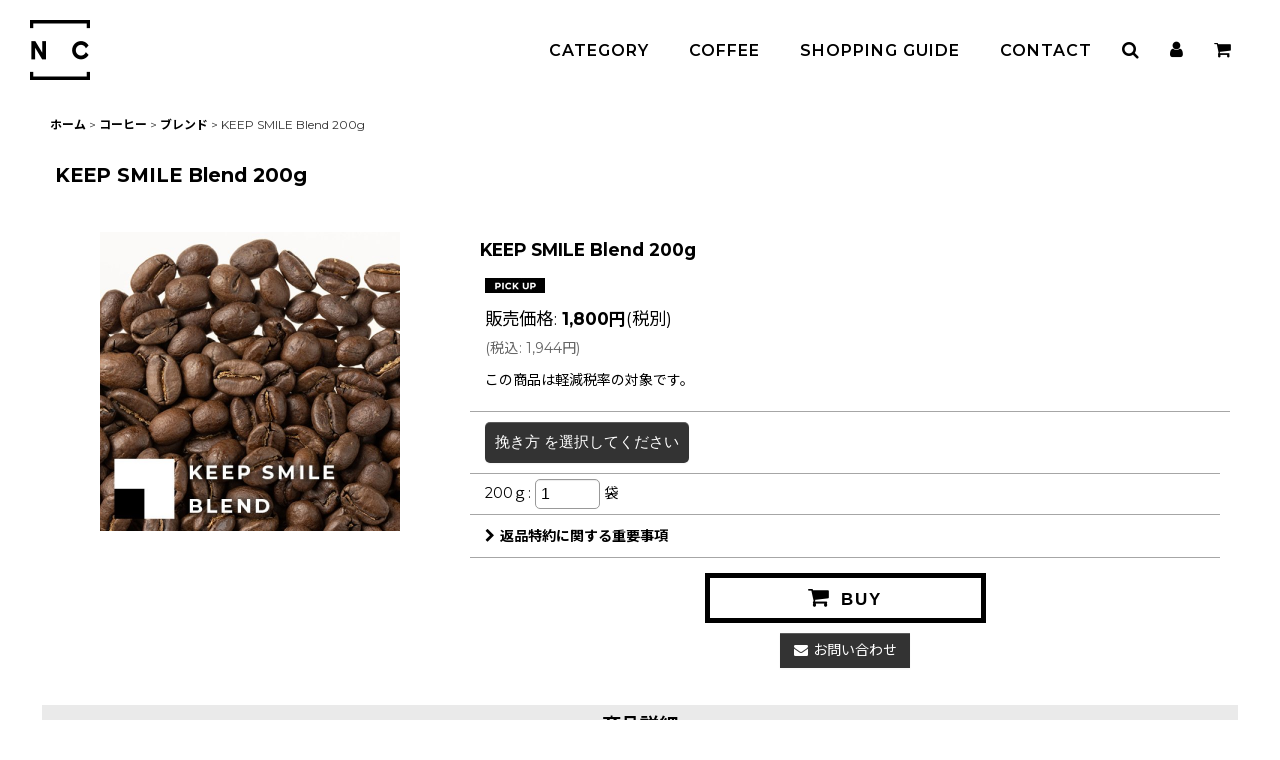

--- FILE ---
content_type: text/html; charset=UTF-8
request_url: https://www.nagasawa-coffee.net/product/1
body_size: 13785
content:
<!DOCTYPE html><html lang="ja" class="responsive use_hover single_layout wide_layout touch031">
<head prefix="og: http://ogp.me/ns# fb: http://ogp.me/ns/fb# product: http://ogp.me/ns/product#">
    <meta charset="utf-8" />
    <title>KEEP SMILE Blend 200g - Nagasawa COFFEE</title>
    <meta name="keywords" content="コーヒー,通販,岩手,盛岡,自家焙煎," />
    <meta name="description" content="コーヒーライフをより豊かに" />
    <meta name="viewport" content="width=device-width, initial-scale=1.0, user-scalable=yes, viewport-fit=cover" />
    <meta name="format-detection" content="telephone=no" />
    <meta name="apple-touch-fullscreen" content="YES" />
    <meta property="og:url" content="https://www.nagasawa-coffee.net/product/1" />
    <meta property="og:site_name" content="Nagasawa COFFEE" />
    <meta property="og:title" content="KEEP SMILE Blend 200g" />
    <meta property="og:description" content="程よい苦味、程よい酸味、そのバランスを重視しています。飽きの来ない当店の定番ブレンドです。焙煎度合★★★★☆" />
    <meta property="og:type" content="product" />
    <meta property="og:image" content="https://www.nagasawa-coffee.net/data/nagasawacoffee/product/20210803_27968b.jpg" />
    <meta property="product:price:amount" content="1944" />
    <meta property="product:price:currency" content="JPY" />
    <meta property="product:product_link" content="https://www.nagasawa-coffee.net/product/1" />
    <meta name="twitter:card" content="summary_large_image">
    <meta name="thumbnail" content="https://www.nagasawa-coffee.net/data/nagasawacoffee/product/20210803_27968b.jpg" />
    <link rel="alternate" type="application/rss+xml" title="RSS" href="https://www.nagasawa-coffee.net/rss/rss.php" />
    <link rel="canonical" href="https://www.nagasawa-coffee.net/product/1" />
    <link href="https://www.nagasawa-coffee.net/res/font/icon_font/ocnkiconf.min.css?v=11" rel="stylesheet">
    <link href="https://www.nagasawa-coffee.net/res/touch001/style/ocnk.min.css?v=72" rel="stylesheet" />
    <link href="https://www.nagasawa-coffee.net/res/touch031/style/template.css?1811011563" rel="stylesheet" />
    <link href="https://www.nagasawa-coffee.net/data/nagasawacoffee/responsive/202108031003582f9b9f.css?1632975669" rel="stylesheet" />
    <script src="https://www.nagasawa-coffee.net/res/touch031/js/jquery.min.js?1517808840"></script>
<script src="https://www.nagasawa-coffee.net/res/touch001/js/public/jquery.inview.min.js"></script>
<script src="https://www.nagasawa-coffee.net/res/touch001/js/public/animation.js"></script>

<link rel="icon" type="image/x-icon" href="https://www.nagasawa-coffee.net/data/nagasawacoffee/image/newdesign/favicon.ico">
<link rel="apple-touch-icon" sizes="180x180" href="https://www.nagasawa-coffee.net/data/nagasawacoffee/image/newdesign/apple-touch-icon-180x180.png">
<meta property="og:title" content="NAGASAWA COFFEE" />
<meta property="og:type" content="website" />
<meta property="og:url" content="https://www.nagasawa-coffee.net/" />
<meta property="og:site_name" content="NAGASAWA COFFEE" />
<meta property="og:description" content="コーヒーライフをより楽しく豊かに！" />
<meta property="og:image" content="https://www.nagasawa-coffee.net/data/nagasawacoffee/image/newdesign/ogp.jpg" />

<script src="https://www.nagasawa-coffee.net/res/layout001/js/pack/design-header-min.js?v=2"></script>
<script>
$(function () {
  const designHeader = new DesignHeader({
    toggleMenus: [
      { titleSelector: '.btn_menu1 A.toggle_title', menuSelector: '.btn_menu1 .dropdwn_menu' },
      { titleSelector: '.btn_menu2 A.toggle_title', menuSelector: '.btn_menu2 .dropdwn_menu' },
    ],
    toggleTitleSelector: '.toggle_title',
    spMenuSelector: '.sp_menu',
    headerNavSelector: '#header_nav',
    documentClickEventName: 'documentClickEvent',
    dropDownButtonSelectors: [
      '.dropdwn li.btn_menu1',
      '.dropdwn li.btn_menu2',
    ],
    adjustmentAnchorLinkSelector: '.adjustment a',
  });
  designHeader.init();
});
</script>
</head>

<body class="detail_page_body category1_detail_page_body category7_detail_page_body detail_group7 detail_pickup" id="detail_page_1">
<div id="container" class="jpn_version visitor">
<div id="inner_container" class="vertical_stacking">

<div id="main_wrapper" class="stacking_item">

    <header>
        <div id="header_wrapper" class="standard_header">
            <div id="header" class="header">
                <div id="header_area" class="fix_center">
                    <div id="header_free_space" class="custom_space">
<div class="header_area" id="header_area_fix">
<div class="inner_header_area flex_layout flex_j_between">

<!-- ヘッダー左▼ -->
<div class="header_left flex_layout">
<div class="header_logo flex_layout">
<a href="https://www.nagasawa-coffee.net/"><img src="https://www.nagasawa-coffee.net/data/nagasawacoffee/image/newdesign/logo.png" alt="NAGASAWA COFFEE" width="60" height="60"></a>
</div>
</div>
<!-- ヘッダー左▲ -->

<!-- ヘッダー右▼ -->
<div class="header_right flex_layout flex_a_center">

<div class="site_header">
<div id="header_nav">
<div id="inner_header_nav" class="flex_layout">

<nav class="gnav">
<div id="globalnav">
<ul class="globalnavlist dropdwn flex_layout flex_wrap hash_nav" data-unnecessary-close-button="true">
<li class="globalnavbtn btn_menu btn_menu1">
<a href="javascript:void(0)" class="toggle_title">CATEGORY<span class="toggle_btn"></span></a>
<div class="dropdwn_menu flex_layout flex_wrap">
<div class="subnavbox flex_layout flex_j_between">

<div class="subnavbtn">
<a href="https://www.nagasawa-coffee.net/product-list/1">
<div class="menu_btn flex_layout flex_j_between flex_a_center">
<h3><span>COFFEE</span>コーヒー</h3>
<i class="fa fa-solid fa-angle-right chevron_right_icon" aria-hidden="true"></i>
</div>
</a>
<ul class="menu_list">
<li><a href="https://www.nagasawa-coffee.net/product-list/8">シングルオリジン<i class="fa fa-solid fa-angle-right chevron_right_icon" aria-hidden="true"></i></a></li>
<li><a href="https://www.nagasawa-coffee.net/product-list/7">ブレンド<i class="fa fa-solid fa-angle-right chevron_right_icon" aria-hidden="true"></i></a></li>
<li><a href="https://www.nagasawa-coffee.net/product-list/13">ドリップパック･コールドブリューバッグ<i class="fa fa-solid fa-angle-right chevron_right_icon" aria-hidden="true"></i></a></li>
<li><a href="https://www.nagasawa-coffee.net/product-list/19">リキッドコーヒー･ラテベース<i class="fa fa-solid fa-angle-right chevron_right_icon" aria-hidden="true"></i></a></li>
<li><a href="https://www.nagasawa-coffee.net/product-list/16">カスカラティー<i class="fa fa-solid fa-angle-right chevron_right_icon" aria-hidden="true"></i></a></li>
</ul>
</div>
<div class="subnavbtn">
<a href="https://www.nagasawa-coffee.net/product-list/10">
<div class="menu_btn flex_layout flex_j_between flex_a_center">
<h3><span>COFFEE GIFT</span>コーヒーギフト</h3>
<i class="fa fa-solid fa-angle-right chevron_right_icon" aria-hidden="true"></i>
</div>
</a>
<ul class="menu_list">
<li><a href="https://www.nagasawa-coffee.net/product-list/15">コーヒーギフト<i class="fa fa-solid fa-angle-right chevron_right_icon" aria-hidden="true"></i></a></li>
<li><a href="https://www.nagasawa-coffee.net/product-list/14">ドリップパックコーヒーギフト<i class="fa fa-solid fa-angle-right chevron_right_icon" aria-hidden="true"></i></a></li>
<li><a href="https://www.nagasawa-coffee.net/product-list/18">リキッドコーヒー･ラテベースギフト<i class="fa fa-solid fa-angle-right chevron_right_icon" aria-hidden="true"></i></a></li>
</ul>
</div>
<div class="subnavbtn">
<a href="https://www.nagasawa-coffee.net/product-list/17">
<div class="menu_btn flex_layout flex_j_between flex_a_center">
<h3><span>COFFEE GOODS</span>コーヒーグッズ</h3>
<i class="fa fa-solid fa-angle-right chevron_right_icon" aria-hidden="true"></i>
</div>
</a>
<a href="https://www.nagasawa-coffee.net/product-list/20">
<div class="menu_btn flex_layout flex_j_between flex_a_center">
<h3><span>STANDART MAGAZINE</span>マガジン</h3>
<i class="fa fa-solid fa-angle-right chevron_right_icon" aria-hidden="true"></i>
</div>
</a>
<a href="https://www.nagasawa-coffee.net/product-list/21">
<div class="menu_btn flex_layout flex_j_between flex_a_center">
<h3><span>OTHER</span>その他</h3>
<i class="fa fa-solid fa-angle-right chevron_right_icon" aria-hidden="true"></i>
</div>
</a>
</div>

</div>
</div>
</li>
<li class="globalnavbtn btn_menu btn_menu2">
<a href="javascript:void(0)" class="toggle_title">COFFEE<span class="toggle_btn"></span></a>
<div class="dropdwn_menu flex_layout flex_wrap">
<div class="subnavbox flex_layout flex_j_between">
<div class="subnavbtn">
<a href="https://www.nagasawa-coffee.net/product-group/6">
<div class="menu_btn flex_layout flex_j_between flex_a_center">
<h3><span>LIGHT ROAST</span>浅煎りコーヒー</h3>
<i class="fa fa-solid fa-angle-right chevron_right_icon" aria-hidden="true"></i>
</div>
</a>
</div>
<div class="subnavbtn">
<a href="https://www.nagasawa-coffee.net/product-group/7">
<div class="menu_btn flex_layout flex_j_between flex_a_center">
<h3><span>MEDIUM ROAST</span>中煎りコーヒー</h3>
<i class="fa fa-solid fa-angle-right chevron_right_icon" aria-hidden="true"></i>
</div>
</a>
</div>
<div class="subnavbtn">
<a href="https://www.nagasawa-coffee.net/product-group/8">
<div class="menu_btn flex_layout flex_j_between flex_a_center">
<h3><span>DARK ROAST</span>深煎りコーヒー</h3>
<i class="fa fa-solid fa-angle-right chevron_right_icon" aria-hidden="true"></i>
</div>
</a>
</div>
</div>
</div>
</li>
<li class="globalnavbtn btn_menu btn_menu3">
<a href="https://www.nagasawa-coffee.net/help">SHOPPING GUIDE</a>
</li>
<li class="globalnavbtn btn_menu btn_menu4">
<a href="https://www.nagasawa-coffee.net/contact">CONTACT</a>
</li>

</ul>
</div>
</nav>

</div>
</div>
</div>
<div class="sp_menu" aria-label="Menu" role="button"> <span class="bar" id="bar01"></span> <span class="bar" id="bar02"></span> <span class="bar" id="bar03"></span> </div>

<div class="header_nav">
<ul class="inner_header_nav flex_layout flex_nowrap flex_j_end inner_header_nav_column1 reset_list_style">
<li class="header_nav_item wrapped_item h_search flex_layout empty_nav_label has_nav_icon">
<a href="javascript:void(0);" class="nav_btn flex_layout flex_a_center" aria-haspopup="true" aria-label="SEARCH" role="button">
<div class="nav_text flex_s_center">
<i class="fa fa-search" aria-hidden="true"></i>
<span class="nav_label"></span>
</div>
</a>
</li>
<li class="header_nav_item wrapped_item h_member flex_layout empty_nav_label has_nav_icon">
<a href="https://www.nagasawa-coffee.net/member" class="nav_btn flex_layout flex_a_center secure_link" aria-label="マイページ">
<div class="nav_text flex_s_center">
<i class="fa fa-user" aria-hidden="true"></i>
</div>
</a>
</li>
<li class="header_nav_item wrapped_item h_cart flex_layout empty_nav_label has_nav_icon">
<div class="cartbtn">
<a href="https://www.nagasawa-coffee.net/cart" class="nav_btn flex_layout flex_a_center" aria-label="カート">
<div class="nav_text flex_s_center">
<i class="fa fa-shopping-cart" aria-hidden="true"><span class="cart_qty"><span class="cart_item_quantity badge icon_badge"></span></span></i>
</div>
</a>
</div>
</li>
</ul>
</div>

</div>
<!-- ヘッダー右▲ -->

</div>
</div>
                    </div>
<div class="search_bar hidden_search_bar header_search_bar">
    <div class="inner_search_bar fix_center">
                                    <div class="search form_data" itemscope="itemscope" itemtype="http://schema.org/WebSite">
                                <meta itemprop="url" content="https://www.nagasawa-coffee.net" />
                                <form class="search_form" method="get" action="https://www.nagasawa-coffee.net/product-list" role="search" itemprop="potentialAction" itemscope="itemscope" itemtype="http://schema.org/SearchAction">
                                    <meta itemprop="target" content="https://www.nagasawa-coffee.net/product-list/?keyword={keyword}" />
                                    <input type="hidden" name="search_tmp" value="検索">                                    <input type="search" class="search_box" name="keyword" value="" placeholder="商品検索" itemprop="query-input" />
                                    <span class="global_btn">
                                        <button type="submit" class="searchinput btn_color_common btn_size_small vami" name="Submit" value="検索">
                                            <span class="button_head_space"></span>
                                            <span class="button_text">検索</span>
                                            <span class="button_end_space"></span>
                                        </button>

                                    </span>
                                </form>
                            </div>

        <span class="close_btn_box">
            <a href="javascript:void(0);" class="search_close icon_btn" aria-label="キャンセル" role="button">
                <span class="close_btn"><i class="fa fa-times" aria-hidden="true"></i></span>
            </a>
        </span>
    </div>
</div>
                </div>
            </div>


            <div class="popup_base popup_base_menu fix_center">
                <div class="popup_nav_area popup_primal_menu hidden_nav_area fix_center" aria-hidden="true" aria-expanded="false" role="dialog">
                    <div class="inner_popup_nav_area popup_nav_box fix_center">
                        <div class="upper_popup_nav">
                        </div>
<div class="popup_nav column1">
    <ul class="inner_popup_nav  flex_layout advanced_flex_wrap padfix reset_list_style" data-inner=".nav_text">
        <li class="popup_nav_item wrapped_item t_home flex_layout has_nav_icon">
            <a href="https://www.nagasawa-coffee.net/" class="nav_btn flex_layout flex_a_center">
                <div class="nav_text flex_s_center">
                    <i class="fa fa-home menu_nav_icon" aria-hidden="true"></i>
                    <i class="fa fa-chevron-right right_side_nav_icon chevron_right_icon" aria-hidden="true"></i>

                    <span class="nav_label">ホーム</span>
                </div>
            </a>
        </li>
        <li class="popup_nav_item wrapped_item t_cart flex_layout has_nav_icon">
            <a href="https://www.nagasawa-coffee.net/cart" class="nav_btn flex_layout flex_a_center">
                <div class="nav_text flex_s_center">
                    <i class="fa fa-shopping-cart menu_nav_icon" aria-hidden="true"><span class="cart_qty"></span></i>
                    <i class="fa fa-chevron-right right_side_nav_icon chevron_right_icon" aria-hidden="true"></i>

                    <span class="nav_label">ショッピングカート</span>
                </div>
            </a>
        </li>
        <li class="popup_nav_item wrapped_item t_register flex_layout has_nav_icon">
            <a href="https://www.nagasawa-coffee.net/register" class="nav_btn flex_layout flex_a_center secure_link">
                <div class="nav_text flex_s_center">
                    <i class="fa fa-pencil menu_nav_icon" aria-hidden="true"></i>
                    <i class="fa fa-chevron-right right_side_nav_icon chevron_right_icon" aria-hidden="true"></i>

                    <span class="nav_label">新規登録はこちら</span>
                </div>
            </a>
        </li>
        <li class="popup_nav_item wrapped_item t_singin flex_layout has_nav_icon">
            <a href="https://www.nagasawa-coffee.net/member-login" class="nav_btn flex_layout flex_a_center secure_link">
                <div class="nav_text flex_s_center">
                    <i class="fa fa-sign-in menu_nav_icon" aria-hidden="true"></i>
                    <i class="fa fa-chevron-right right_side_nav_icon chevron_right_icon" aria-hidden="true"></i>

                    <span class="nav_label">ログイン</span>
                </div>
            </a>
        </li>
        <li class="popup_nav_item wrapped_item t_search flex_layout has_nav_icon search_bar_opener">
            <a href="javascript:void(0);" class="nav_btn flex_layout flex_a_center" aria-haspopup="true" role="button">
                <div class="nav_text flex_s_center">
                    <i class="fa fa-search menu_nav_icon" aria-hidden="true"></i>
                    <i class="fa fa-chevron-right right_side_nav_icon chevron_right_icon" aria-hidden="true"></i>

                    <span class="nav_label">商品検索</span>
                </div>
            </a>
        </li>
        <li class="popup_nav_item wrapped_item t_category flex_layout has_nav_icon">
            <a href="https://www.nagasawa-coffee.net/category" class="nav_btn flex_layout flex_a_center">
                <div class="nav_text flex_s_center">
                    <i class="fa fa-folder menu_nav_icon" aria-hidden="true"></i>
                    <i class="fa fa-chevron-right right_side_nav_icon chevron_right_icon" aria-hidden="true"></i>

                    <span class="nav_label">商品カテゴリ一覧</span>
                </div>
            </a>
        </li>
        <li class="popup_nav_item wrapped_item item_list_link t_newitem flex_layout has_nav_icon">
            <a href="https://www.nagasawa-coffee.net/new" class="nav_btn flex_layout flex_a_center">
                <div class="nav_text flex_s_center">
                    <i class="fa fa-flag menu_nav_icon" aria-hidden="true"></i>
                    <i class="fa fa-chevron-right right_side_nav_icon chevron_right_icon" aria-hidden="true"></i>

                    <span class="nav_label">売れ筋</span>
                </div>
            </a>
        </li>
        <li class="popup_nav_item wrapped_item t_recommend flex_layout has_nav_icon">
            <a href="https://www.nagasawa-coffee.net/pickup" class="nav_btn flex_layout flex_a_center">
                <div class="nav_text flex_s_center">
                    <i class="fa fa-thumbs-o-up menu_nav_icon" aria-hidden="true"></i>
                    <i class="fa fa-chevron-right right_side_nav_icon chevron_right_icon" aria-hidden="true"></i>

                    <span class="nav_label">オススメ商品</span>
                </div>
            </a>
        </li>
        <li class="popup_nav_item wrapped_item item_list_link t_ranking flex_layout has_nav_icon">
            <a href="https://www.nagasawa-coffee.net/ranking" class="nav_btn flex_layout flex_a_center">
                <div class="nav_text flex_s_center">
                    <i class="fa fa-trophy menu_nav_icon" aria-hidden="true"></i>
                    <i class="fa fa-chevron-right right_side_nav_icon chevron_right_icon" aria-hidden="true"></i>

                    <span class="nav_label">Item Ranking</span>
                </div>
            </a>
        </li>
        <li class="popup_nav_item wrapped_item t_info flex_layout has_nav_icon">
            <a href="https://www.nagasawa-coffee.net/info" class="nav_btn flex_layout flex_a_center">
                <div class="nav_text flex_s_center">
                    <i class="fa fa-file-text menu_nav_icon" aria-hidden="true"></i>
                    <i class="fa fa-chevron-right right_side_nav_icon chevron_right_icon" aria-hidden="true"></i>

                    <span class="nav_label">特定商取引法表示</span>
                </div>
            </a>
        </li>
        <li class="popup_nav_item wrapped_item t_help flex_layout has_nav_icon">
            <a href="https://www.nagasawa-coffee.net/help" class="nav_btn flex_layout flex_a_center">
                <div class="nav_text flex_s_center">
                    <i class="fa fa-map menu_nav_icon" aria-hidden="true"></i>
                    <i class="fa fa-chevron-right right_side_nav_icon chevron_right_icon" aria-hidden="true"></i>

                    <span class="nav_label">ご利用案内</span>
                </div>
            </a>
        </li>
        <li class="popup_nav_item wrapped_item t_contact flex_layout has_nav_icon">
            <a href="https://www.nagasawa-coffee.net/contact" class="nav_btn flex_layout flex_a_center secure_link">
                <div class="nav_text flex_s_center">
                    <i class="fa fa-envelope menu_nav_icon" aria-hidden="true"></i>
                    <i class="fa fa-chevron-right right_side_nav_icon chevron_right_icon" aria-hidden="true"></i>

                    <span class="nav_label">お問い合せ</span>
                </div>
            </a>
        </li>
    </ul>
</div>
                        <div class="lower_popup_nav">
                        </div>
                        <div class="nav_close_box">
                            <a href="javascript:void(0);" class="nav_close" aria-label="閉じる" role="button"><span class="nav_close_btn"><i class="fa fa-times" aria-hidden="true"></i></span></a>
                        </div>
                        <a class="close_btn_box icon_btn" href="javascript:void(0);" aria-label="閉じる" role="button">
                            <span class="close_btn">
                                <i class="fa fa-times" aria-hidden="true"></i>
                            </span>
                        </a>
                    </div>
                </div>
            </div>

        </div>
    </header>


    <div id="contents" class="layout_1_col standard_contents">

<div class="breadcrumb_area fix_center">
    <ol class="breadcrumb_list" itemscope itemtype="https://schema.org/BreadcrumbList">
        <li class="breadcrumb_nav breadcrumb_nav1" itemprop="itemListElement" itemscope itemtype="https://schema.org/ListItem">
            <a href="https://www.nagasawa-coffee.net/" itemprop="item">
                <span class="breadcrumb_text" itemprop="name">ホーム</span>
            </a>
            <meta itemprop="position" content="1">
        </li>
        <li class="breadcrumb_nav breadcrumb_nav2" itemprop="itemListElement" itemscope itemtype="https://schema.org/ListItem">
            <span class="gt">&gt;</span>
            <a href="https://www.nagasawa-coffee.net/product-list/1" itemprop="item" class="item_list_link">
                <span class="breadcrumb_text" itemprop="name">コーヒー</span>
            </a>
            <meta itemprop="position" content="2">
        </li>
        <li class="breadcrumb_nav breadcrumb_nav3" itemprop="itemListElement" itemscope itemtype="https://schema.org/ListItem">
            <span class="gt">&gt;</span>
            <a href="https://www.nagasawa-coffee.net/product-list/7" itemprop="item" class="item_list_link">
                <span class="breadcrumb_text" itemprop="name">ブレンド</span>
            </a>
            <meta itemprop="position" content="3">
        </li>
        <li class="breadcrumb_nav" itemprop="itemListElement" itemscope itemtype="https://schema.org/ListItem">
            <span class="gt">&gt;</span>
                <span class="thispage" itemprop="name">KEEP SMILE Blend 200g</span>
            <meta itemprop="position" content="4">
        </li>
    </ol>
</div>

        <div id="inner_contents" class="clearfix fix_center">
            <div id="maincol">
                <main id="main_container">
                    <div id="inner_main_container">

                        <section>
                            <div class="page_box itemdetail item_tax_reduce">


                                <div class="page_title">
                                    <h1 class="detail_page_title">
                                        <span class="title_head_space"></span>
                                        <span class="title_text goods_name">KEEP SMILE Blend 200g</span>
                                        <span class="model_number_info model_number" id="h_m_number"></span>
                                        <span class="title_end_space"></span>

                                    </h1>
                                </div>


                                <div class="page_contents detail_contents">
                                    <div class="inner_page_contents">

                                        <div class="product_info_wrapper product_info_wrapper_300">
                                        <div class="main_photo_slide square_photo_slide_300">
                                            <div class="slider slider_box" data-preload-images="false" data-auto-height="true"  data-pagination-selector=".thumbnail_image_link" data-speed="350" data-effect="slide" data-use-breakpoints="false" data-prev-button=".main_photo_button_prev" data-next-button=".main_photo_button_next" data-pagination=".main_photo_pagination">
                                                <div class="inner_slider_box has_outside_controller">
                                                    <div class="swiper-container swiper">
                                                        <ul class="swiper-wrapper photo_gallery">
                                                            <li class="swiper-slide gallery_item">
                                                                <div class="slider_image_box">
                                                                    <a href="https://www.nagasawa-coffee.net/data/nagasawacoffee/product/20210803_27968b.jpg" class="gallery_link item_image_box zoom_link square_item_image_box" data-w="500" data-h="500" data-msrc="https://www.nagasawa-coffee.net/data/nagasawacoffee/_/70726f647563742f32303231303830335f3237393638622e6a706700363030000074006669745f686569676874.jpg?t=touch031" data-thumbnail="https://www.nagasawa-coffee.net/data/nagasawacoffee/_/70726f647563742f32303231303830335f3237393638622e6a706700313130000074006669745f686569676874.jpg?t=touch031">
                                                                        <img src="https://www.nagasawa-coffee.net/data/nagasawacoffee/_/70726f647563742f32303231303830335f3237393638622e6a706700363030000074006669745f686569676874.jpg?t=touch031" class="item_image synchronous_loaded" width="300" height="300" alt="画像1: KEEP SMILE Blend 200g (1)" />
                                                                    </a>
                                                                </div>
                                                            </li>
                                                        </ul>
                                                    </div>
                                                </div>
                                            </div>
                                        </div>
                                        <div class="product_info_box">
                                        <div class="detail_item_data detail_block_name">
                                            <div class="item_name product_name_inside">
<span class="goods_name">KEEP SMILE Blend 200g</span>

                                                <span class="model_number_info model_number" id="m_number"></span>
                                            </div>
                                        </div>
                                        <div class="detail_item_data detail_block_icon">
                                            <div class="common_icon box_both_ends_space">
                                                <span class="icon_pickup_box">
                                                    <img src="https://www.nagasawa-coffee.net/data/nagasawacoffee/image/newdesign/icon_pickup.jpg" class="icon_pickup" alt="" />
                                                </span>
                                            </div>
                                        </div>
                                        <div class="detail_item_data detail_section detail_block_price ">
                                            <div class="detail_section box_both_ends_space ">
                                                    <div class="price_section section_box">
                                                        <p class="selling_price">
                                                            <span class="price_label" id="price_label">販売価格</span><span class="colon">:</span>
                                                            <span class="figure" id="pricech">1,800<span class="currency_label after_price">円</span></span><span class="tax_label">(税別)</span>                                                        </p>
                                                        <p class="tax_incl_price">
                                                            <span class="round_bracket">(</span><span class="price_label">税込<span class="colon">:</span></span>
                                                            <span id="tax_included_price" class="figure">1,944<span class="currency_label after_price">円</span></span><span class="round_bracket">)</span>
                                                        </p>
                                                    </div>
<div class="tax_section section_box">
    <p class="tax_option">
        <span class="tax_option_target_reduce">この商品は軽減税率の対象です。</span>
    </p>
</div>
                                            </div>
                                        </div>

                                        <div class="detail_item_data detail_block_social">
                                        </div>
                                        <div class="detail_item_data form_data detail_block_form" id="option">
                                            <form name="productadd" action="https://www.nagasawa-coffee.net/product/1" id="productadd" method="post" class="product_form edit_form" novalidate="novalidate">
                                                
                                                <input type="hidden" name="cart_add_1" value="t"/>
                                                <input type="hidden" name="cart_operation_page" value="product"/>
                                                <div class="detail_section box_both_ends_space variation ">
                                                    <div id="variation_item_box" class="variation_item_box variation_selection_mode">
                                                        <div id="variation_1_item" class="variation_item bottompos required_row">
                                                            <div class="item_box">
                                                                <span class="variation_label">挽き方</span><span class="colon">:</span>
                                                                <span class="select_box"><select id="cart_addvariant_1_1" name="cart_addvariant_1_1">
	<option value="">選択してください</option>
	<option value="1">豆のまま（推奨）</option>
	<option value="2">粉（荒挽き）フレンチプレスなど</option>
	<option value="3">粉（中挽き）ペーパードリップなど</option>
</select></span><span id="cart_addvariant_1_1_status" class="form_status" style="display: none;"></span>                                                            </div>
                                                        </div>
                                                        <div class="variation_selection_box">
                                                            <button class="validation_selection_button btn_color_common" type="button">
                                                                <span class="button_head_space"></span>
                                                                <span class="variation_selection_prefix_msg"><span class="variation_selection_prefix_msg_text"></span></span>
                                                                <span class="variation_selection_list">
                                                                    <span class="variation_selection_item variation_selection_item_0">
                                                                        <span class="variation_selection_label">挽き方<span class="colon">:</span></span>
                                                                        <span class="variation_selection_value"></span>
                                                                    </span>
                                                                    <span class="variation_selection_stock"></span>
                                                                </span>
                                                                <span class="variation_selection_msg"><span class="variation_selection_msg_text">を選択してください</span></span>

                                                                <span class="loader_box"><span class="loader"></span></span>
                                                                <span class="button_end_space"></span>
                                                            </button>
                                                            <span class="variation_selection_status form_status"></span>
                                                        </div>
                                                    </div>
                                                </div>
                                                <div class="detail_section box_both_ends_space quantity ">
                                                    <div id="quantity_item">
                                                        <div class="item_box">
                                                            <span class="quantity_label">200ｇ</span><span class="colon">:</span>
                                                            <span id="purchase_qty"><input size="4" id="cart_addquantity_1" name="cart_addquantity_1" type="text" value="1" /></span>
                                                            <span class="unit_label">袋</span>
                                                            <span id="cart_addquantity_1_status" class="form_status" style="display: none;"></span>
                                                        </div>
                                                    </div>
                                                </div>
                                                <div class="detail_section box_both_ends_space return">
                                                   <div id="detail_return" class="detail_return_box global_iconleft">
                                                       <a target="_blank" href="https://www.nagasawa-coffee.net/return-policy?popup=1" class="global_link return_policy_link"><i class="fa fa-chevron-right" aria-hidden="true"></i>返品特約に関する重要事項</a>
                                                   </div>
                                                </div>
                                                <div class="detail_section box_both_ends_space add_cart">
                                                            <div class="global_btn add_cart_btn ">
                                                                <button id="submit_cart_input_btn" name="cart_add_btn" type="submit" value="1" class="cartinput btn_size_xxlarge btn_color_emphasis">
                                                                    <span class="button_head_space"></span>
                                                                    <span class="button_text global_iconleft"><i class="fa fa-shopping-cart" aria-hidden="true"></i>BUY</span>
                                                                    <span class="button_end_space"></span>
                                                                </button>
                                                            </div>
                                                    <div class="global_btn inquiry_btn">
                                                        <a href="https://www.nagasawa-coffee.net/contact/product/1" class="secure_link inquiryinput btn_size_large btn_color_common">
                                                            <span class="button_head_space"></span>
                                                            <span class="button_text global_iconleft"><i class="fa fa-envelope" aria-hidden="true"></i>お問い合わせ</span>
                                                            <span class="button_end_space"></span>
                                                        </a>
                                                    </div>
                                                </div>
                                            </form>
                                        </div>
                                        </div>
                                        </div>
                                        <div class="detail_inner_box detail_item_data detail_block_desc">
                                            <div class="detail_desc">
                                <div class="section_title">
                                    <h2>
                                        <span class="title_head_space"></span>
                                        <span class="title_text">商品詳細</span>
                                        <span class="title_end_space"></span>

                                    </h2>
                                </div>

                                                <div class="item_desc_data">
                                                    <div class="item_desc box_both_ends_space">
                                                        <div class="item_desc_text custom_desc">
程よい苦味、程よい酸味、そのバランスを重視しています。<br />
飽きの来ない当店の定番ブレンドです。<br />
<br />
<br />
焙煎度合<br />
★★★★☆<br />
<br />

                                                        </div>
                                                    </div>
                                                </div>
                                            </div>
                                        </div>
                                                                                                            
                        <section>
                            <div class="item_box related_item detail_inner_box">

                                                                                    <div class="section_title">
                                    <h2>
                                        <span class="title_head_space"></span>
                                        <span class="title_text">関連商品</span>
                                        <span class="title_end_space"></span>

                                    </h2>
                                </div>


                                <div class="page_contents clearfix related_item_contents standard_slide">
                                    <div class="slider_box slider initial_loading" data-auto-height="false" data-autoplay="" data-speed="350"  data-slides-per-view="2" data-slides-per-group="2" data-use-breakpoints="true" data-max-cols="5" >
                                    <div class="itemlist_box inner_slider_box layout_photo">
                                        <div class="item_list swiper-container swiper column2 max_column5 square_photo_layout">
                                            <ul class="swiper-wrapper reset_list_style">
                                                                        <li class="swiper-slide slide_item_cell flex_layout list_item_123">
                                                    <div class="item_data flex_layout">
                                                        <a href="https://www.nagasawa-coffee.net/product/123" class="item_data_link">
                                                            <div class="inner_item_data">

                                                                <div class="list_item_photo slider_image_box">
                                                                    <div class="inner_list_item_photo">
                                                                        <div class="global_photo item_image_box itemph_related_item_123 square_item_image_box">
                                                                            <img src="https://www.nagasawa-coffee.net/res/touch031/img/all/spacer.gif" width="160" style="aspect-ratio: 160 / 160" alt="" data-src="https://www.nagasawa-coffee.net/data/nagasawacoffee/_/70726f647563742f32303231303830335f6437666434362e6a706700333230000074006669745f686569676874.jpg" data-alt="" class="item_image swiper-lazy" />
                                                                        </div>
                                                                    </div>
                                                                </div>
                                                                <div class="list_item_data item_tax_reduce">
                                                                    <p class="item_name">
<span class="goods_name">No 3 BLEND 200g</span>
                                                                    </p>
                                                                    <p class="common_icon">
                                                                        <span class="icon_pickup_box">
                                                                            <img src="https://www.nagasawa-coffee.net/data/nagasawacoffee/image/newdesign/icon_pickup.jpg" class="icon_pickup" alt="" />
                                                                        </span>
                                                                    </p>

                                                                    <div class="item_info">
                                                                        <div class="price">
                                                                            <p class="selling_price">
                                                                                <span class="figure">1,800<span class="currency_label after_price">円</span></span><span class="tax_label list_tax_label">(税別)</span>
                                                                            </p>
                                                                            <p class="tax_incl_price">
                                                                                <span class="price_label"><span class="round_bracket">(</span>税込<span class="colon">:</span></span>
                                                                                <span class="figure">1,944<span class="currency_label after_price">円</span><span class="round_bracket">)</span></span>
                                                                            </p>
                                                                        </div>



                                                                    </div>
                                                                </div>
                                                            </div>
                                                        </a>
                                                    </div>
                                                </li>
                                                                        <li class="swiper-slide slide_item_cell flex_layout list_item_5">
                                                    <div class="item_data flex_layout">
                                                        <a href="https://www.nagasawa-coffee.net/product/5" class="item_data_link">
                                                            <div class="inner_item_data">

                                                                <div class="list_item_photo slider_image_box">
                                                                    <div class="inner_list_item_photo">
                                                                        <div class="global_photo item_image_box itemph_related_item_5 square_item_image_box">
                                                                            <img src="https://www.nagasawa-coffee.net/res/touch031/img/all/spacer.gif" width="160" style="aspect-ratio: 160 / 160" alt="" data-src="https://www.nagasawa-coffee.net/data/nagasawacoffee/_/70726f647563742f32303231303830335f3561653534332e6a706700333230000074006669745f686569676874.jpg?t=touch031" data-alt="" class="item_image swiper-lazy" />
                                                                        </div>
                                                                    </div>
                                                                </div>
                                                                <div class="list_item_data item_tax_reduce">
                                                                    <p class="item_name">
<span class="goods_name">GreenEarth Blend 200g</span>
                                                                    </p>
                                                                    <p class="common_icon">
                                                                        <span class="icon_pickup_box">
                                                                            <img src="https://www.nagasawa-coffee.net/data/nagasawacoffee/image/newdesign/icon_pickup.jpg" class="icon_pickup" alt="" />
                                                                        </span>
                                                                    </p>

                                                                    <div class="item_info">
                                                                        <div class="price">
                                                                            <p class="selling_price">
                                                                                <span class="figure">1,800<span class="currency_label after_price">円</span></span><span class="tax_label list_tax_label">(税別)</span>
                                                                            </p>
                                                                            <p class="tax_incl_price">
                                                                                <span class="price_label"><span class="round_bracket">(</span>税込<span class="colon">:</span></span>
                                                                                <span class="figure">1,944<span class="currency_label after_price">円</span><span class="round_bracket">)</span></span>
                                                                            </p>
                                                                        </div>



                                                                    </div>
                                                                </div>
                                                            </div>
                                                        </a>
                                                    </div>
                                                </li>
                                            </ul>
                                            <div class="slider_controller lower_slider_controller">
                                                <div class="swiper-button-prev"><span class="inner-button-prev"></span></div>
                                                <div class="swiper-pagination"></div>
                                                <div class="swiper-button-next"><span class="inner-button-next"></span></div>
                                            </div>
                                        </div>
                                    </div>
                                    </div>
                                </div>
                            </div>
                        </section>

                                    </div>
                                </div>

                            </div>
                        </section>

                    </div>
                </main>
            </div>


        </div>

    </div>

</div>

<div id="bottom_wrapper" class="stacking_item">
    <footer id="footer_container">
        <div id="footer_wrapper" class="footer_area standard_footer">
            <div id="footer_free_top">
                <div class="custom_space fix_center" id="inner_footer_free_top">
<div class="mainfree_box cafeintro">
<div class="inner_mainfree_box flex_layout">

<div class="cafe_desc">
<div class="inner_cafe_desc">
<div class="f_logo inviewfadeIn inviewUp">
<img src="https://www.nagasawa-coffee.net/data/nagasawacoffee/image/newdesign/logo3.png" alt="NAGASAWA COFFEE" width="200" height="158">
<div class="f_sns_share flex_layout">
<div class="sns_logo f_facebook"><a href="https://www.facebook.com/NAGASAWACOFFEE" target="_blank">
<img src="https://www.nagasawa-coffee.net/data/nagasawacoffee/image/newdesign/icon_fb.png" alt="facebook" height="30">
</a></div>
<div class="sns_logo f_insta"><a href="https://www.instagram.com/nagasawacoffee/?hl=ja" target="_blank">
<img src="https://www.nagasawa-coffee.net/data/nagasawacoffee/image/newdesign/icon_insta.png" alt="Instagram" height="30">
</a></div>
</div>
</div>
<div class="cafe_data inviewfadeIn inviewUp">
<div class="cafe_adress flex_layout">
<div class="desc_ttl">ADDRESS</div>
<div class="desc_cts">岩手県盛岡市上田1丁目11-23</div>
</div>
<div class="cafe_open flex_layout">
<div class="desc_ttl">OPEN</div>
<div class="desc_cts">11:00~20:00</div>
</div>
<div class="cafe_close flex_layout">
<div class="desc_ttl">CLOSE</div>
<div class="desc_cts">毎週木曜日</div>
</div>
<div class="cafe_tel flex_layout">
<div class="desc_ttl">TEL</div>
<div class="desc_cts">019-681-6868</div>
</div>
<div class="cafe_mail flex_layout">
<div class="desc_ttl">MAIL</div>
<div class="desc_cts">info@nagasawa-coffee.net</div>
</div>
</div>
</div>
</div>

<div class="cafe_image inviewfadeIn inviewUp">
<picture>
<img src="https://www.nagasawa-coffee.net/data/nagasawacoffee/image/newdesign/cafeimage4.jpg" alt="NAGASAWA COFFEE店内" width="" height="">
</picture>
</div>

</div>
</div>

<div class="f_map inviewfadeIn inviewUp">
<iframe src="https://www.google.com/maps/embed?pb=!1m18!1m12!1m3!1d3069.165348919038!2d141.14137911563364!3d39.71346660603185!2m3!1f0!2f0!3f0!3m2!1i1024!2i768!4f13.1!3m3!1m2!1s0x5f85764055f2fdf7%3A0xf6745169e7300edb!2sNagasawa%20COFFEE!5e0!3m2!1sja!2sjp!4v1627538267576!5m2!1sja!2sjp" height="450" style="border:0;" allowfullscreen="" loading="lazy"></iframe>
</div>
                </div>
            </div>
            <div class="fixed_corner_box">
                <a href="#productadd" class="move_to_add_cart fixed_corner_button" data-style="off" aria-label="カートボタンへ">
                    <span class="inner_fixed_corner">
                        <span class="chevron_up_icon corner_covering_item" aria-hidden="true"></span>
                        <span class="jump_to_cart_box"><span class="top_jump_to_cart fa"></span><span class="bottom_jump_to_cart corner_covering_item"></span></span>
                        <i class="fa fa-shopping-cart shopping_cart_icon" aria-hidden="true"></i>
                    </span>
                </a>
                <a href="#container" class="back_to_top fixed_corner_button" data-style="off" aria-label="ページトップへ">
                    <span class="inner_fixed_corner"><i class="fa fa-angle-up" aria-hidden="true"></i></span>
                </a>
            </div>
            <div class="footer_nav column1" role="navigation">
                <ul class="inner_footer_nav inner_footer_nav1 flex_layout advanced_flex_wrap padfix fix_center reset_list_style" data-inner=".nav_text">
        <li class="footer_nav_item wrapped_item f_home flex_layout has_nav_icon">
            <a href="https://www.nagasawa-coffee.net/" class="nav_btn flex_layout flex_a_center">
                <div class="nav_text flex_s_center">
                    <i class="fa fa-home menu_nav_icon" aria-hidden="true"></i>
                    <i class="fa fa-chevron-right right_side_nav_icon chevron_right_icon" aria-hidden="true"></i>

                    <span class="nav_label">ホーム</span>
                </div>
            </a>
        </li>
        <li class="footer_nav_item wrapped_item f_info flex_layout has_nav_icon">
            <a href="https://www.nagasawa-coffee.net/info" class="nav_btn flex_layout flex_a_center">
                <div class="nav_text flex_s_center">
                    <i class="fa fa-file-text menu_nav_icon" aria-hidden="true"></i>
                    <i class="fa fa-chevron-right right_side_nav_icon chevron_right_icon" aria-hidden="true"></i>

                    <span class="nav_label">特定商取引法表示</span>
                </div>
            </a>
        </li>
        <li class="footer_nav_item wrapped_item f_help flex_layout has_nav_icon">
            <a href="https://www.nagasawa-coffee.net/help" class="nav_btn flex_layout flex_a_center">
                <div class="nav_text flex_s_center">
                    <i class="fa fa-map menu_nav_icon" aria-hidden="true"></i>
                    <i class="fa fa-chevron-right right_side_nav_icon chevron_right_icon" aria-hidden="true"></i>

                    <span class="nav_label">ご利用案内</span>
                </div>
            </a>
        </li>
        <li class="footer_nav_item wrapped_item f_contact flex_layout has_nav_icon">
            <a href="https://www.nagasawa-coffee.net/contact" class="nav_btn flex_layout flex_a_center secure_link">
                <div class="nav_text flex_s_center">
                    <i class="fa fa-envelope menu_nav_icon" aria-hidden="true"></i>
                    <i class="fa fa-chevron-right right_side_nav_icon chevron_right_icon" aria-hidden="true"></i>

                    <span class="nav_label">お問い合せ</span>
                </div>
            </a>
        </li>
    </ul>
                        </div>
            <div id="footer">
                <div id="inner_footer" class="fix_center" role="contentinfo">
                    <div id="copyright" class="custom_space">
Copyright (C) 2009-2026 <span class="dispinlineb">Nagasawa COFFEE Co.,Ltd.All Rights Reserved.</span>
                    </div>
                </div>
            </div>
        </div>
    </footer>


</div>
<noscript><div class="uppermost_note"><div class="uppermost_note_desc">JavaScriptを有効にしてご利用ください</div></div></noscript>

</div>

</div>

<script type="text/template" id="ajax_item_wrap_template">
<section>
    <div class="item_box ajax_item_box">
        <div class="section_title">
            <h2>
                <span class="title_head_space"></span>
                <span class="title_text"><%= title %></span>
                <span class="title_end_space"></span>
            </h2>
        </div>
        <div class="ajax_comment"></div>
        <div class="ajax_contents">
            <div class="ajax_list_box" data-position="<%- position %>" data-pointer="<%- pointer %>" data-adjustment="<%- adjustment %>" data-cols="<%- cols %>" data-async="<%- asyncImage %>">
                <div class="ajax_itemlist_box list_item_table loading"></div>
            </div>
        </div>
    </div>
</section>
</script>
<script type="text/template" id="overlay_template">
<div class="overlay_area">
    <div class="overlay_front">
        <div class="inner_overlay_front">
            <div class="modal_skin clearfix" tabindex="0">
<%= inner_skin %>
            </div>
<%= close_btn %>
        </div>
    </div>
</div>
</script>
<script type="text/template" id="alert_template">
<div class="alert_form">
    <div class="alert_message">
        <%= message %>
    </div>
    <div class="overlay_alert_close">
        <div class="btn_box">
            <div class="form_btn">
                <span class="global_btn">
                    <button type="button" class="yesinput btn_size_large btn_color_emphasis close_link">
                        <span class="button_head_space"></span>
                        <span class="button_text">はい</span>
                        <span class="button_end_space"></span>
                    </button>
                </span>
            </div>
        </div>
    </div>
</div>
</script>
<script type="text/template" id="menu_popup_template">
<div class="popup_menu fix_center prepared_popup">
    <div class="popup_nav_area popup_menu_area fix_center">
        <div class="inner_popup_nav_area popup_main_menu fix_center">
<%= menuList %>
        </div>
        <div class="inner_popup_nav_area popup_sub_menu fix_center"></div>
    </div>
</div>
</script>
<script type="text/template" id="menu_popup_inner_template">
<div class="popup_nav_title"><%= title %></div>
<div class="popup_nav column1">
    <ul class="inner_popup_nav flex_layout advanced_flex_wrap padfix reset_list_style<%- additionalClassName%>">
<%= linkList %>
    </ul>
    <a class="close_btn_box icon_btn nav_close" href="javascript:void(0);" aria-label="閉じる" role="button">
        <span class="close_btn">
            <i class="fa fa-times" aria-hidden="true"></i>
        </span>
    </a>
</div>
<div class="nav_close_box">
    <a href="javascript:void(0);" class="nav_close" title="閉じる" role="button">
        <span class="nav_close_btn">
            <i class="fa fa-times" title="閉じる"></i>
        </span>
    </a>
</div>
</script>
<script type="text/template" id="menu_popup_title_template">
<div class="upper_popup_nav">
    <div class="popup_menu_back global_btn backinput_btn"><a href="javascript:void(0);" class="backinput btn_size_small btn_color_common" role="button">戻る</a></div>
    <div class="popup_sub_title">
        <span class="title_head_space"></span>
        <span class="title_text"><%- title %></span>
        <span class="title_end_space"></span>
    </div>
</div>
</script>
<script type="text/template" id="menu_popup_link_template">
<li class="popup_nav_item wrapped_item flex_layout <%- uniqueName %>">
    <a href="<%- url %>" class="nav_btn<%- hasImage %> flex_layout flex_a_center item_list_link<% if (hasSub) { %> has_popup_sub_menu<% } %>" data-sub-menu="<% if (hasSub) { %><%- index %><% } %>">
        <%= image %>
        <div class="nav_text flex_s_center">
            <span class="nav_space"></span>
            <i class="fa fa-chevron-right right_side_nav_icon chevron_right_icon" aria-hidden="true"></i>
            <span class="nav_label"><%- label %></span>
        </div>
    </a>
</li>
</script>
<script type="text/template" id="menu_popup_link_image_template">
<div class="<%- className %>">
    <img src="<%- imagePath %>" width="<%- imageWidth %>" height="<%- imageHeight %>" alt="" />
</div>
</script>
<script type="text/template" id="variation_popup_template">
<div class="popup_variation">
    <a class="close_btn_box" href="javascript:void(0);" aria-label="閉じる" role="button"><span class="icon_btn"><span class="close_btn"><i class="fa fa-times" aria-hidden="true"></i></span></span></a>
    <div class="upper_popup_message"></div>
    <div class="inner_popup_variation">
<%= variations %>
    </div>
    <div class="popup_bottom_ok">
        <span class="global_btn okinput_btn">
            <button type="button" class="okinput btn_size_large btn_color_common">
                <span class="button_head_space"></span>
                <span class="button_text">OK</span>
                <span class="button_end_space"></span>
            </button>
        </span>
    </div>
    <div class="popup_bottom_close global_iconleft">
        <a href="javascript:void(0);" class="close_link global_link" role="button"><i class="fa fa-times" aria-hidden="true"></i>閉じる</a>
    </div>
</div>
</script>
<script type="text/template" id="variation_selection_template">
<div class="popup_variation_selection popup_variation_<%- selectIndex %>">
    <div class="popup_variation_title">
        <span class="popup_variation_label"><%- selectInfo.selectLabel %><span class="colon">:</span></span>
        <span class="popup_variation_value"></span>
        <span class="popup_title_button"></span>
    </div>
    <div class="popup_variation_options"><%= options %></div>
</div>
</script>
<script type="text/template" id="button_template">
<button type="<%- type %>" class="<%- classNames %>"<%- attr %>>
    <span class="button_head_space"></span>
    <span class="button_text"><%- label %></span>
    <span class="button_end_space"></span>
</button>
</script>
<script type="text/template" id="photo_gallery_template">
<div class="pswp" tabindex="-1" role="dialog" aria-hidden="true">
    <div class="pswp__bg"></div>
    <div class="pswp__scroll-wrap">
        <div class="pswp__container">
            <div class="pswp__item"></div>
            <div class="pswp__item"></div>
            <div class="pswp__item"></div>
        </div>
        <div class="pswp__ui pswp__ui--hidden">
            <div class="pswp__top-bar">
                <div class="pswp__counter"></div>
                <button class="pswp__button pswp__button--close photo_gallery_close_btn" title="閉じる (Esc)"></button>
                <button class="pswp__button pswp__button--share" title="Share"></button>
                <button class="pswp__button pswp__button--fs" title="Toggle fullscreen"></button>
                <button class="pswp__button pswp__button--zoom" title="Zoom in/out"></button>
                <div class="pswp__preloader">
                    <div class="pswp__preloader__icn">
                      <div class="pswp__preloader__cut">
                        <div class="pswp__preloader__donut"></div>
                      </div>
                    </div>
                </div>
            </div>
            <div class="pswp__share-modal pswp__share-modal--hidden pswp__single-tap">
                <div class="pswp__share-tooltip"></div>
            </div>
            <button class="pswp__button pswp__button--arrow--left" title="前">
            </button>
            <button class="pswp__button pswp__button--arrow--right" title="次">
            </button>
            <div class="pswp__caption">
                <div class="pswp__caption__center"></div>
            </div>
        </div>
        <div class="pswp__zoom_in_sign pswp__zoom_in_hidden"><i class="fa fa-chevron-circle-left zoom_sign_left_icon" aria-hidden="true"></i><i class="fa fa-chevron-circle-right zoom_sign_right_icon" aria-hidden="true"></i></div>
    </div>
</div>
</script>
<script type="text/template" id="gallery_slider_box_template">
<div class="gallery_slider slider_box initial_loading" data-preload-images="true">
    <div class="inner_slider_box">
        <div class="swiper-container swiper">
            <ul class="swiper-wrapper">
<%= items %>
            </ul>
        </div>
    </div>
</div>
</script>
<script type="text/template" id="gallery_slider_item_template"><li class="swiper-slide gallery_item"><div class="slider_image_box"><a href="javascript:void(0);" class="thumbnail_image_link switching_link" role="button"><img src="<%- src %>" width="<%- width %>" alt="<%- title %>" class="thumbnail_btn" /></a></div></li></script>
<script type="text/template" id="custum_nav_list_template">
<ul class="flex_layout reset_list_style">
<%= listItems %>
</ul>
</script>
<script type="text/template" id="custum_nav_item_template">
<li class="wrapped_item flex_layout">
    <a href="<%- url %>" class="nav_btn flex_layout flex_a_center item_list_link">
    <div class="nav_text">
        <span class="nav_space"></span>
        <i class="fa fa-chevron-right right_side_nav_icon chevron_right_icon" aria-hidden="true"></i>
        <span class="nav_label"><%- label %></span>
    </div>
    </a>
</li>
</script>
<script type="text/template" id="custum_nav_image_item_template">
    <li class="wrapped_item flex_layout">
        <a href="<%- url %>" class="nav_btn flex_layout flex_a_center item_list_link has_image_nav_btn">
            <div class="itemlist_categoryimage"><img src="<%- imgUrl %>" width="40" height="40" alt></div>
            <div class="nav_text">
                <span class="nav_space"></span>
                <i class="fa fa-chevron-right right_side_nav_icon chevron_right_icon" aria-hidden="true"></i>
                <span class="nav_label"><%- label %></span>
            </div>
        </a>
    </li>
</script>

<script src="https://www.nagasawa-coffee.net/res/touch031/js/layout/underscore.js?v=1613361977"></script>
<script src="https://www.nagasawa-coffee.net/res/touch031/js/public/swiper-bundle.min.js?v=2"></script>
<script src="https://www.nagasawa-coffee.net/res/touch031/js/public/photoswipe.min.js"></script>
<script src="https://www.nagasawa-coffee.net/res/touch031/js/public/photoswipe-ui-default.min.js"></script>
<script src="https://www.nagasawa-coffee.net/res/touch031/js/pack/common-min.js?1613361997"></script>
<script src="https://www.nagasawa-coffee.net/res/touch031/js/pack/ocnk-min.js?1613361988"></script>

<script>
(function ($) {
   if (globalObj.useAdditionalScripts()) {
       globalObj.unuseInitProcess = true;
        $.when(
            $.cachedScript('https://www.nagasawa-coffee.net/res/touch031/js/layout/flipsnap.min.js'),
            $.cachedScript('https://www.nagasawa-coffee.net/res/touch031/js/pack/ocnk-addition-min.js?v=2')
        ).done(globalObj.initAdditionalScripts);
    }
})(jQuery);
</script>



<script>
var xmlUrl = "https://www.nagasawa-coffee.net" + "/xml.php";
var xmlSecureUrl = "https://www.nagasawa-coffee.net" + "/xml.php";
var OK_icon_src = 'https://www.nagasawa-coffee.net/res/touch031/img/all/icon_ok_x2.png';
var NG_icon_src = 'https://www.nagasawa-coffee.net/res/touch031/img/all/icon_caution_x2.png';
var CURPLACE = 'product';
var MSG_INPUT = '入力してください。';
var MSG_SELECT = '選択してください。';
var MSG_NUMERIC1 = '半角数字で正しく入力してください。';
var MSG_MAX_LENGTH = '%s文字以内で入力してください。';
var MSG_ADDRESS = {
    'japan1': '(市区町村郡)', 'japan2': '(町名・番地)', 'japan3': '(マンション・ビル名・部屋番号)',
    'oversea1': '(Street address)', 'oversea2': '(Apt./Bldg. No.)', 'oversea3': '(City, State/Province)'
};
globalObj.closeBtnHtml = '<a class="close_btn_box icon_btn" href="javascript:void(0);" aria-label="閉じる" role="button"><span class="close_btn"><i class="fa fa-times" aria-hidden="true"></i></span></a>';
var browserType = '';
globalObj.language = 'Japanese';
globalObj.iconFontCloseBtn = '<a href="javascript:void(0);" class="icon_btn" aria-label="閉じる" role="button"><span class="close_btn"><i class="fa fa-times" aria-hidden="true"></i></span></a>';
globalObj.noImageLabel = '写真が見つかりません';
globalObj.closeLabel = '閉じる';
globalObj.home = 'https://www.nagasawa-coffee.net';
globalObj.b = 'https://www.nagasawa-coffee.net';
globalObj.productListType = '';
globalObj.productListQueryString = '';
globalObj.productListCondition = {};
globalObj.cartItemCnt = 0;
globalObj.normalCartItemCnt = 0;
globalObj.subscriptionCartItemCnt = 0;
globalObj.useCategoryAllLabel = true;
globalObj.useSubCategoryAllLabel = true;
globalObj.subCategorySelectDefaultLabel = '全商品';
globalObj.categoryListTitle = '商品カテゴリ一覧';
globalObj.groupListTitle = 'コーヒーの種類別';
globalObj.productCategoryNames = {"1":{"id":"1","name":"\u30b3\u30fc\u30d2\u30fc","photo":null,"photo_url":null,"photo_width":80,"photo_height":80,"display_photo_in_header_nav":"t","display_photo_in_side_nav":"t","display_photo_in_product_list":"t","order":0,"sub":{"8":{"id":"8","name":"\u30b7\u30f3\u30b0\u30eb\u30aa\u30ea\u30b8\u30f3","photo":null,"photo_url":null,"photo_width":80,"photo_height":80,"display_photo_in_header_nav":"t","display_photo_in_side_nav":"t","display_photo_in_product_list":"t","order":0},"7":{"id":"7","name":"\u30d6\u30ec\u30f3\u30c9","photo":null,"photo_url":null,"photo_width":80,"photo_height":80,"display_photo_in_header_nav":"t","display_photo_in_side_nav":"t","display_photo_in_product_list":"t","order":1},"13":{"id":"13","name":"\u30c9\u30ea\u30c3\u30d7\u30d1\u30c3\u30af, \u30b3\u30fc\u30eb\u30c9\u30d6\u30ea\u30e5\u30fc\u30d0\u30c3\u30b0","photo":null,"photo_url":null,"photo_width":80,"photo_height":80,"display_photo_in_header_nav":"t","display_photo_in_side_nav":"t","display_photo_in_product_list":"t","order":2},"19":{"id":"19","name":"\u30ea\u30ad\u30c3\u30c9\u30b3\u30fc\u30d2\u30fc\u30fb\u30e9\u30c6\u30d9\u30fc\u30b9","photo":null,"photo_url":null,"photo_width":80,"photo_height":80,"display_photo_in_header_nav":"t","display_photo_in_side_nav":"t","display_photo_in_product_list":"t","order":3},"16":{"id":"16","name":"\u30ab\u30b9\u30ab\u30e9\u30c6\u30a3\u30fc","photo":null,"photo_url":null,"photo_width":80,"photo_height":80,"display_photo_in_header_nav":"t","display_photo_in_side_nav":"t","display_photo_in_product_list":"t","order":4}}},"10":{"id":"10","name":"\u30b3\u30fc\u30d2\u30fc\u30ae\u30d5\u30c8","photo":null,"photo_url":null,"photo_width":80,"photo_height":80,"display_photo_in_header_nav":"t","display_photo_in_side_nav":"t","display_photo_in_product_list":"t","order":1,"sub":{"15":{"id":"15","name":"\u30b3\u30fc\u30d2\u30fc\u30ae\u30d5\u30c8","photo":null,"photo_url":null,"photo_width":80,"photo_height":80,"display_photo_in_header_nav":"t","display_photo_in_side_nav":"t","display_photo_in_product_list":"t","order":0},"14":{"id":"14","name":"\u30c9\u30ea\u30c3\u30d7\u30d1\u30c3\u30af\u30b3\u30fc\u30d2\u30fc\u30ae\u30d5\u30c8","photo":null,"photo_url":null,"photo_width":80,"photo_height":80,"display_photo_in_header_nav":"t","display_photo_in_side_nav":"t","display_photo_in_product_list":"t","order":1},"18":{"id":"18","name":"\u30ea\u30ad\u30c3\u30c9\u30b3\u30fc\u30d2\u30fc\u30fb\u30e9\u30c6\u30d9\u30fc\u30b9\u30ae\u30d5\u30c8","photo":null,"photo_url":null,"photo_width":80,"photo_height":80,"display_photo_in_header_nav":"t","display_photo_in_side_nav":"t","display_photo_in_product_list":"t","order":2}}},"17":{"id":"17","name":"\u30b3\u30fc\u30d2\u30fc\u30b0\u30c3\u30ba","photo":null,"photo_url":null,"photo_width":80,"photo_height":80,"display_photo_in_header_nav":"t","display_photo_in_side_nav":"t","display_photo_in_product_list":"t","order":2},"20":{"id":"20","name":"Magazine","photo":null,"photo_url":null,"photo_width":80,"photo_height":80,"display_photo_in_header_nav":"t","display_photo_in_side_nav":"t","display_photo_in_product_list":"t","order":3},"21":{"id":"21","name":"\u305d\u306e\u4ed6","photo":null,"photo_url":null,"photo_width":80,"photo_height":80,"display_photo_in_header_nav":"t","display_photo_in_side_nav":"t","display_photo_in_product_list":"t","order":4}};
globalObj.productCategoryNameList = [{"id":"1","name":"\u30b3\u30fc\u30d2\u30fc","photo":null,"photo_url":null,"photo_width":80,"photo_height":80,"display_photo_in_header_nav":"t","display_photo_in_side_nav":"t","display_photo_in_product_list":"t","sub":[{"id":"8","name":"\u30b7\u30f3\u30b0\u30eb\u30aa\u30ea\u30b8\u30f3","photo":null,"photo_url":null,"photo_width":80,"photo_height":80,"display_photo_in_header_nav":"t","display_photo_in_side_nav":"t","display_photo_in_product_list":"t"},{"id":"7","name":"\u30d6\u30ec\u30f3\u30c9","photo":null,"photo_url":null,"photo_width":80,"photo_height":80,"display_photo_in_header_nav":"t","display_photo_in_side_nav":"t","display_photo_in_product_list":"t"},{"id":"13","name":"\u30c9\u30ea\u30c3\u30d7\u30d1\u30c3\u30af, \u30b3\u30fc\u30eb\u30c9\u30d6\u30ea\u30e5\u30fc\u30d0\u30c3\u30b0","photo":null,"photo_url":null,"photo_width":80,"photo_height":80,"display_photo_in_header_nav":"t","display_photo_in_side_nav":"t","display_photo_in_product_list":"t"},{"id":"19","name":"\u30ea\u30ad\u30c3\u30c9\u30b3\u30fc\u30d2\u30fc\u30fb\u30e9\u30c6\u30d9\u30fc\u30b9","photo":null,"photo_url":null,"photo_width":80,"photo_height":80,"display_photo_in_header_nav":"t","display_photo_in_side_nav":"t","display_photo_in_product_list":"t"},{"id":"16","name":"\u30ab\u30b9\u30ab\u30e9\u30c6\u30a3\u30fc","photo":null,"photo_url":null,"photo_width":80,"photo_height":80,"display_photo_in_header_nav":"t","display_photo_in_side_nav":"t","display_photo_in_product_list":"t"}]},{"id":"10","name":"\u30b3\u30fc\u30d2\u30fc\u30ae\u30d5\u30c8","photo":null,"photo_url":null,"photo_width":80,"photo_height":80,"display_photo_in_header_nav":"t","display_photo_in_side_nav":"t","display_photo_in_product_list":"t","sub":[{"id":"15","name":"\u30b3\u30fc\u30d2\u30fc\u30ae\u30d5\u30c8","photo":null,"photo_url":null,"photo_width":80,"photo_height":80,"display_photo_in_header_nav":"t","display_photo_in_side_nav":"t","display_photo_in_product_list":"t"},{"id":"14","name":"\u30c9\u30ea\u30c3\u30d7\u30d1\u30c3\u30af\u30b3\u30fc\u30d2\u30fc\u30ae\u30d5\u30c8","photo":null,"photo_url":null,"photo_width":80,"photo_height":80,"display_photo_in_header_nav":"t","display_photo_in_side_nav":"t","display_photo_in_product_list":"t"},{"id":"18","name":"\u30ea\u30ad\u30c3\u30c9\u30b3\u30fc\u30d2\u30fc\u30fb\u30e9\u30c6\u30d9\u30fc\u30b9\u30ae\u30d5\u30c8","photo":null,"photo_url":null,"photo_width":80,"photo_height":80,"display_photo_in_header_nav":"t","display_photo_in_side_nav":"t","display_photo_in_product_list":"t"}]},{"id":"17","name":"\u30b3\u30fc\u30d2\u30fc\u30b0\u30c3\u30ba","photo":null,"photo_url":null,"photo_width":80,"photo_height":80,"display_photo_in_header_nav":"t","display_photo_in_side_nav":"t","display_photo_in_product_list":"t"},{"id":"20","name":"Magazine","photo":null,"photo_url":null,"photo_width":80,"photo_height":80,"display_photo_in_header_nav":"t","display_photo_in_side_nav":"t","display_photo_in_product_list":"t"},{"id":"21","name":"\u305d\u306e\u4ed6","photo":null,"photo_url":null,"photo_width":80,"photo_height":80,"display_photo_in_header_nav":"t","display_photo_in_side_nav":"t","display_photo_in_product_list":"t"}];
globalObj.productGroupNameList = [{"id":"0","name":"","photo":null,"photo_url":null,"photo_width":0,"photo_height":0,"display_photo_in_header_nav":"f","display_photo_in_side_nav":"f","display_photo_in_product_list":"f","sub":[{"id":"6","name":"\u6d45\u714e\u308a","photo":null,"photo_url":null,"photo_width":80,"photo_height":80,"display_photo_in_header_nav":"t","display_photo_in_side_nav":"t","display_photo_in_product_list":"t"},{"id":"7","name":"\u4e2d\u714e\u308a","photo":null,"photo_url":null,"photo_width":80,"photo_height":80,"display_photo_in_header_nav":"t","display_photo_in_side_nav":"t","display_photo_in_product_list":"t"},{"id":"8","name":"\u6df1\u714e\u308a","photo":null,"photo_url":null,"photo_width":80,"photo_height":80,"display_photo_in_header_nav":"t","display_photo_in_side_nav":"t","display_photo_in_product_list":"t"},{"id":"9","name":"\u305d\u306e\u4ed6","photo":null,"photo_url":null,"photo_width":80,"photo_height":80,"display_photo_in_header_nav":"t","display_photo_in_side_nav":"t","display_photo_in_product_list":"t"}]}];
globalObj.calendarLastUpdate = '1645267180';
globalObj.productLastUpdate = '1770044823';
globalObj.contentsLastUpdate = '1769494046';
globalObj.favoriteLastUpdate = '0';
globalObj.isFavoriteAvailable = false;
globalObj.allPageSecure = true;
</script>

<script>
var LOAD_icon_src = 'https://www.nagasawa-coffee.net/res/touch031/img/load_icon.gif';
var SEARCH_icon_src = 'https://www.nagasawa-coffee.net/res/touch031/img/all/indicator_line.gif';
var LBL_REQUIRED = '<span class="require"><span class="bracket">[</span>必須<span class="bracket">]</span></span>';
var MSG_INPUT2 = '正しく入力してください。';
var MSG_CARD_SYSERROR = 'ただいまクレジット決済をご利用いただけません。お手数ですがショップへお問い合わせください。';
var MSG_NOPOST = '該当の郵便番号は見つかりませんでした。';
var MSG_BANCHI = '番地を入力してください。';
var MSG_NUMERIC2 = '8～20文字の半角英数字記号 !#$%&()*+,-./:;<=>?@[]^_`{|}~ で入力してください。';
var MSG_NUMERIC5 = '半角数字、記号（「.」「+」「-」「(」「)」）とスペースで正しく入力してください。';
var MSG_NUMERIC6 = '半角数字で正しく入力してください。(ハイフン可)';
var MSG_NOMATCH = '一致しません。';
var MSG_CONFIRM = 'ご確認の上、チェックを入れてください。';
var MSG_OVERLAP = '既にこのメールアドレスでは登録されています。';
var MSG_PREF = '国と都道府県の組み合わせが正しくありません。';
var MSG_KATAKANA = '全角カタカナで入力してください。';
var MSG_UNLOAD = '入力したデータは保存されていません。';
var ERROR_CLASS = 'form_error';
var ERROR_COMMON = 'ご入力内容に不備がございます。下記項目をご確認ください。';
var errorMsg = '';
var OK_icon = globalObj.disabledIconFont ? '<img class="vami" width="16" height="16" src="' + OK_icon_src + '" alt="" />' : '<span class="ok_icon"><i class="fa fa-check" aria-hidden="true"></i></span>';
var NG_icon = globalObj.disabledIconFont ? '<img class="vami" width="16" height="16" src="' + NG_icon_src + '" alt="" />' : '<span class="error_icon"><i class="fa fa-exclamation shake" aria-hidden="true"></i></span>';
var messageBr = '';
var loadingDisplay = '<img src="' + SEARCH_icon_src + '" width="13" height="13" class="icon_loading" />';
var errorStatusPrefix = '<span class="error_status">';
var errorStatusSuffix = '</span>';

jQuery(function() {
    jQuery('.searchform').attr({autosave: 'https://www.nagasawa-coffee.net', results: 10});
});

</script>


<script>
//<![CDATA[
var pConf = {};
(function (pConf) {
    pConf.phone = true;
    pConf.html5 = true;
    pConf.okIcon = '<span class="ok_icon"><i class="fa fa-check" aria-hidden="true"></i></span>';
    pConf.errorIcon = '<span class="error_icon"><i class="fa fa-exclamation shake" aria-hidden="true"></i></span>';
    pConf.lang = 'ja';
    pConf.customFlag = false;
    pConf.variationFlag = false;
    pConf.variProductFlag = true;
    pConf.specialQuantityError = false;
    pConf.editForm = false;
    pConf.isDefaultAllVariationSelected = false;
    pConf.formError = false;
    pConf.productId = '1';
    pConf.qtyName = 'cart_addquantity_1';
    pConf.bottomForm = false;
    pConf.check = true;    pConf.maxQuantity = 10;
    pConf.subscriptionMaxQuantity = 0;
    pConf.purchaseMethod = 'normal';
    pConf.maxQtyErrorMsg = '%s個までしか購入いただけません。';
    pConf.frontCurrency = '';
    pConf.backCurrency = '円';
    pConf.enabledCurrencyConversion = true;
    pConf.generalDisplay = false;
    pConf.decimals = 0;
    pConf.price = 1800;
    pConf.genPrice = null;
    pConf.taxRate = 8;
    pConf.taxLabel = '';
    pConf.taxFraction = 2;
    pConf.variationFormType = 'select';    pConf.useStocklist = false;    pConf.useMatrixStocklist = false;    pConf.error = [];
    pConf.maxErrorMsg = '%s文字以内で入力してください。';
    pConf.maxCharMsg = '最大%s文字';    pConf.remainingCharMsg = '残り%s文字';    // variation
    pConf.qtySelect = 'バリエーションを選択してください。';
    pConf.quantityText = true;
    pConf.showVariation = false;
    pConf.priceMin = null;
    pConf.priceMax = null;
    pConf.genPriceMin = null;
    pConf.genPriceMax = null;
    pConf.genPriceDisplay = false;
    pConf.listPriceMinMax = '';
    pConf.rangeMark = '～';
    pConf.rangeAbove = '～';
    pConf.variationErrorMsg = '商品のバリエーションを選択してください。';
    pConf.variationStockErrorMsg = '選択されたバリエーションの在庫はありません。';
    pConf.variationLimitErrorMsg = null;
    pConf.sameProductVariationTotal = null;
    pConf.soldOut = 'SOLD OUT!';
    pConf.onlyMember = null;
    pConf.useSingleVariationAutoSelection = false;
    pConf.usePopupVariation = true;
        pConf.variationRadioValue = '';
    // variation array
    pConf.variation = [];
    pConf.variation[0] = 1;
    const popupVariationOptions = {
        wrapSelector: '#container',
        isVariationStock: pConf.variationFlag,
        withCustomMade: false,
        onOverlay: false,
        useVariationStock: false,
        stockInfo: (pConf.zaikoArray ? pConf.zaikoArray : []),
        stockDisplayInfo: (pConf.zaikoDisplayArray ? pConf.zaikoDisplayArray : []),
        stockClassInfo: (pConf.zaikoClassArray ? pConf.zaikoClassArray : []),
        useCompactSelection: true,
        okIcon: pConf.okIcon,
        errorIcon: pConf.errorIcon,
        errorMessage: '選択してください',
        selectLabel: '選択してください',
        selectPrefixLabel: '',
        selectSuffixLabel: 'を選択してください',
        editLabel: '変更',
        purchaseMethod: 'normal'
    };
    pConf.popupVariationOptions = popupVariationOptions;
    pConf.errorBox = function () { return jQuery('.form_error').length; };
})(pConf);
globalObj.setAutoFitTextareaHeight('largesize');
//]]>
</script>
<script src="https://www.nagasawa-coffee.net/res/dist/product-form.js?v=6"></script>
<script>
pConf.popupVariationObj = new PopupVariation(pConf.popupVariationOptions);
pObj.init();
</script>
<script>
globalObj.changeNumberInputType('#purchase_qty input[type="text"]', false);
</script>


<script>
(function () {
    globalObj.addProductHistoryId('1');
})();
</script>





</body>
</html>


--- FILE ---
content_type: text/css
request_url: https://www.nagasawa-coffee.net/data/nagasawacoffee/responsive/202108031003582f9b9f.css?1632975669
body_size: 16735
content:
@charset "utf-8";
/* CSS Document */

@import url('https://fonts.googleapis.com/css2?family=Noto+Sans+JP:wght@100;300;400;500;700;900&display=swap');
@import url('https://fonts.googleapis.com/css2?family=Montserrat:wght@100;200;300;400;500;600;700;800;900&display=swap');

/********************************************************************/

/* HTMLタグ要素 */

/********************************************************************/

body {
    padding: 0px;
    margin: 0px;
    background-color: #FFFFFF;
    color: #333333;
}

A,
A:link,
A:visited,
A:hover,
A:active {
    color: #666666;
    text-decoration: none;
    font-weight: bold;
    outline: none;
}

.use_hover A:hover {
    color: #333333;
}

h1,
h2,
h3,
h4,
h5,
h6 {
    font-weight: bold;
    margin-bottom: 5px;
}

h1 {
    font-size: 161.6%;
}

h2 {
    font-size: 146.5%;
}

h3 {
    font-size: 131%;
}

h4 {
    font-size: 123.1%;
}

h5 {
    font-size: 116%;
}

h6 {
    font-size: 108%;
}


/********************************************************************/

/* 大外 */

/********************************************************************/

#container {
    font-size: 108%;
}


/********************************************************************/

/* トップページコンテンツ */

/********************************************************************/

.main_box,
.side_box {
    margin-bottom: 50px;
}

.recently .section_title h2 {
    padding-left: 80px;
}

.main_recently_item_box {
    padding-top: 15px;
}

@media screen and (max-width: 710px) {
    .recently .section_title h2 {
        padding-left: 0px;
        padding-right: 0px;
    }

    .page_title_right_edge .global_btn,
    .section_title_right_edge .inner_title_btn {
        top: 0%;
        right: 10px;
    }
    
    .page_title_right_edge .global_iconleft .general_btn,
    .section_title_right_edge .global_iconleft .general_btn {
        padding: 0px 5px;
    }
}

/* もっと見る */
.top_page_body .general_btn,
.free_page_body .general_btn {
    padding: 10px 20px;
    border-radius: 25px;
}

/* 自由記入欄 */
#contents_top .custom_space,
#contents_bottom .custom_space,
#footer_free_top .custom_space,
#min_contents_bottom .custom_space {
    padding: 5px;
}


/********************************************************************/

/* キャッチフレーズ欄 */

/********************************************************************/

/* キャッチフレーズ */
.copy {
    min-height: 18px;
    padding: 5px 5px 0px;
    font-size: 85%;
}


/********************************************************************/

/* ヘッダー */

/********************************************************************/

#header {
    position: relative;
    background-color: #FFFFFF;
}

/* 検索ボタン */
.search_form .btn_color_common {
    background-color: #A6A6A6;
    color: #FFFFFF;
}

.search_form .btn_color_common,
.search_form A.btn_color_common:link,
.search_form A.btn_color_common:visited,
.search_form A.btn_color_common:hover,
.search_form A.btn_color_common:active {
    border-radius: 5px;
}


/********************************************************************/

/* ショップ名 */

/********************************************************************/

/* ショップ名ロゴ */
.shoplogo {
    padding: 5px;
}

.use_hover .shoplogo A:hover img {
    opacity: 0.8;
}

/* ショップ名テキスト */
.shoptext {
    padding: 5px 0px;
    min-height: 40px;
    margin-right: auto;
}

.shoptext A {
    font-size: 116%;
    margin: 0px;
}


/********************************************************************/

/* 文字サイズ */

/********************************************************************/

.font_setting {
    padding: 5px 5px 10px;
    text-align: center;
}

.header_font_setting .set_font_title {
    color: #000000;
}

/* 文字サイズ画像 */
.set_font_normal,
.set_font_large {
    width: 45px;
    height: 30px;
    background-repeat: no-repeat;
    background-position: left top;
    -webkit-background-size: 45px 60px;
    background-size: 45px 60px;
}

/* 普通画像 */
.set_font_normal {
    background-image: url(img/font_default.gif);
}

/* 大画像 */
.set_font_large {
    margin-left: 5px;
    background-image: url(img/font_large.gif);
}

/* 文字サイズ画像マウスオーバー、選択中 */
.use_hover .font_setting .set_font_normal:hover,
.use_hover .font_setting .set_font_large:hover,
.font_setting .nav_on {
    background-position: left bottom;
}


/********************************************************************/

/* ヘッダーナビ */

/********************************************************************/

/* 各ナビゲーション */
.inner_header_nav .nav_btn {
    color: #666666;
}

.use_hover .inner_header_nav .nav_btn:hover {
    background-color: #EAEAEA;
}


/*************************************************************/

/* 検索 */

/*************************************************************/

.search_bar .search {
    background-color: #F5F5F5;
}


/*************************************************************/

/* グローバルナビゲーション */

/*************************************************************/

.global_nav {
    border-bottom: 1px solid #A6A6A6;
}

/* 各ナビゲーション */
.inner_global_nav .nav_btn {
    background-image: url(img/navi_line_bg.gif);
    background-position: right center;
    background-repeat: no-repeat;
    color: #000000;
    font-weight: normal;
    text-align: center;
}

.use_hover .inner_global_nav .nav_btn:hover {
    background-color: #EAEAEA;
}

.global_nav_item:first-child .nav_btn {
    background-image: url(img/navi_line_bg.gif),url(img/navi_line_bg.gif);
    background-position: right center,left center;
}


/********************************************************************/

/* 開閉ナビゲーション */

/********************************************************************/

.inner_popup_nav_area,
.inner_popup_menu_area {
    background-color: #FFFFFF;
    color: #000000;
}

/* 各ナビゲーション */
.inner_popup_nav .nav_btn {
    background-color: #FFFFFF;
    border-top: 1px solid #A6A6A6;
    font-weight: normal;
}

.use_hover .inner_popup_nav .nav_btn:hover {
    background-color: #EAEAEA;
}

/* 開閉ナビゲーション閉じるボタン */
.nav_close_box .nav_close {
    background-color: #A6A6A6;
}

.use_hover .nav_close_box .nav_close:hover {
    opacity: 0.8;
}


/********************************************************************/

/* メインナビゲーション */

/********************************************************************/

/* 各ナビゲーション */
.inner_side_nav .nav_btn,
.inner_main_nav .nav_btn {
    background-color: #FFFFFF;
    border-bottom: 1px solid #666666;
    color: #000000;
}

.use_hover .inner_side_nav .nav_btn:hover ,
.use_hover .inner_main_nav .nav_btn:hover {
    border-bottom: 1px solid #666666;
    color: #333333;
}

/* フリーページナビゲーション背景 */
.freepage_nav .inner_freepage_nav .nav_btn {
    background-color: #FFFFFF;
    border-bottom: 1px solid #666666;
    color: #666666;
}

.use_hover .freepage_nav .inner_freepage_nav .nav_btn:hover {
    border-bottom: 1px solid #666666;
    color: #333333;
}


/********************************************************************/

/* カテゴリ、特集ナビゲーション */

/********************************************************************/

.itemlist_nav {
    margin-top: 15px;
}

/* 各ナビゲーション */
.inner_itemlist_nav .nav_btn {
    background-color: #FFFFFF;
    border-bottom: 1px solid #666666;
    color: #666666;
}

.use_hover .inner_itemlist_nav .nav_btn:hover {
    border-bottom: 1px solid #666666;
    color: #333333;
}


/********************************************************************/

/* サイドメニュー */

/********************************************************************/

/* サイドメニュー枠 */
.open_side_col .side_container {
    background-color: #FFFFFF;
}

/* サイドカテゴリ一覧 */
.side_itemlist_nav {
    padding: 0px 1px;
}

/* サブカテゴリ　第二階層 */
.side_itemlist_nav .sub_menu_link {
    padding: 10px 24px 10px 10px;
}

/* サブカテゴリ背景 */
.side_itemlist_nav .sub_menu_link {
    background-color: #F5F5F5;
    border-top: none;
    border-left: 1px solid #E0DFE3;
    border-right: 1px solid #E0DFE3;
    border-bottom: 1px solid #E0DFE3;
}

/* マウスオーバー */
.use_hover .side_itemlist_nav .side_itemlist_nav_link:hover {
    background-color: #F5F5F5;
}


/********************************************************************/

/* フッターナビゲーション */

/********************************************************************/

.footer_nav {
    background-color: #F7F5F2;
}

.footer_nav_item .nav_btn {
    border-bottom: 1px solid #333333;
}


/********************************************************************/

/* タイトル */

/********************************************************************/

.page_title h1,
.page_title h2,
.main_box h2{
    background-color: transparent;
}

.page_box .page_title h1:after,
.page_box .page_title h2:after,
.main_box h2:after {
    position: absolute;
    bottom: -5px;
    left: 50%;
    -webkit-transform: translateX(-50%);
    transform: translateX(-50%);
    display: inline-block;
    width: 50px;
    height: 1px;
    content: '';
    background-color: #000000;
}

@media screen and (min-width: 710px) {
    .page_box .page_title h1:after,
    .page_box .page_title h2:after,
    .main_box h2:after {
        bottom: -20px;
    }
}

.itemdetail .page_title h1:after,
.lower_link_box .main_box .section_title h2:after {
    background-color: transparent;	
}

.page_title h1 .title_text,
.page_title h2 .title_text,
.main_box h2 .title_text {
    display: inline-block;
	padding: 0px;
	position: relative;
	z-index: 1;	
}

.page_title h1.detail_page_title .title_text {
    padding-left: 0px;
	padding-right: 0px;	
}

.lower_link_box .main_box .section_title h2 .title_text {
    display: inline;
	background-color: transparent;
	padding: 0px;
}

.side_box .section_title h2,
.main_box .section_title h2,
.main_box .page_title h2 {
    padding: 10px 0px;
	margin-top: 10px;
    margin-bottom: 20px;
    color: #A6A6A6;
	font-family: "游明朝", YuMincho, "ヒラギノ明朝 ProN W3", "Hiragino Mincho ProN", "HG明朝E", "ＭＳ Ｐ明朝", "ＭＳ 明朝", serif;
    text-align: center;
}

@media screen and (min-width: 710px) {
    .side_box .section_title h2,
    .main_box .section_title h2,
    .main_box .page_title h2 {
		margin-top: 50px;
        margin-bottom: 55px;
    }
}

.lower_link_box .main_box .section_title h2 {
    padding: 10px;
	margin-top: 0px;
	margin-bottom: 0px;
	text-align: left;
	background-color: #EAEAEA;
}

.main_desc {
    margin-bottom: 10px;
	text-align: center;
}

@media screen and (min-width: 710px) {
    .main_desc {
	    margin-bottom: 30px;	
	}
}

.main_desc li {
    text-align: left;
}


/********************************************************************/

/* 第二階層タイトル */

/********************************************************************/

/* 第二階層各ページタイトル */
.page_box .page_title h1,
.page_box .page_title h2,
.page_box .recently .section_title h2,
.page_box .use_emphasis_title .section_title h2 {
    padding: 15px 0px 10px;
    margin-bottom: 25px;
    color: #000000;
	text-align: center;
}

@media screen and (min-width: 710px) {
    .page_box .page_title h1,
    .page_box .page_title h2,
    .page_box .recently .section_title h2,
    .page_box .use_emphasis_title .section_title h2 {
        padding-bottom: 0px;
        margin-bottom: 40px;
    }
}

.page_box .page_title h2 .title_text {
    font-family: "游明朝", YuMincho, "ヒラギノ明朝 ProN W3", "Hiragino Mincho ProN", "HG明朝E", "ＭＳ Ｐ明朝", "ＭＳ 明朝", serif;
}

.itemdetail .page_title h1 {
    background-color: transparent;
	text-align: left;
	padding-left: 15px;
	padding-right: 15px;	
}

.fix_center .page_box .page_title_right_edge h2,
.fix_center .page_box .section_title_right_edge h2 {
    padding-right: 0px;
}


/********************************************************************/

/* 第二階層サブタイトル */

/********************************************************************/

/* 各ページサブタイトル */
.page_box .section_title h2,
.page_box .section_title h3 {
    padding: 10px;
    color: #000000;
	background-color: #EAEAEA;
    text-align: center;
    font-weight: bold;
}

.page_box .detail_contents .section_title h2,
.page_box .detail_contents .section_title h3 {
    font-family: "游明朝", YuMincho, "ヒラギノ明朝 ProN W3", "Hiragino Mincho ProN", "HG明朝E", "ＭＳ Ｐ明朝", "ＭＳ 明朝", serif;
}

.free_page_body .page_box .section_title h2 {
    background-color: #FFFFFF;
}

.product_review_list_area .section_title h3 {
    text-align: left;
    background-color: #FFFFFF;
}

.page_box .recently .section_title h2,
.page_box .use_emphasis_title .section_title h2 {
    background-color: transparent;
	padding: 10px 0px;	
}

.page_box #cart_preview .section_title h3 {
    margin-bottom: 10px;
}

.page_box .help_contents .section_title h4 {
    margin-top: 10px;
}

.page_box .section_title h4 {
    padding: 10px 5px;
	border-bottom: 1px solid #A6A6A6;
}

.page_box .page_contents .search_result_title h3 {
    margin-top: 10px;
}

.page_box .ajax_item_box .section_title h2::after,
.page_box .ajax_item_box .section_title h3::after {
    display: none;
}


/********************************************************************/

/* 第二階層小項目タイトル */

/********************************************************************/

.contents_title {
    padding: 8px 5px;
	background-color: #EAEAEA;
    font-weight: bold;
    font-size: 116%;
    color: #000000;
}

.rules_title {
    font-weight: bold;
}


/********************************************************************/

/* フォームタイトル */

/********************************************************************/

.form_title {
    border-bottom: 1px solid #A6A6A6;
    padding: 8px 5px;
    font-weight: normal;
    font-size: 116%;
    color: #000000;
}

.shoppingcart_page_body .page_box .form_area .form_title {
	border-bottom: 1px dotted #A6A6A6;
}

.form_inner_title {
    border-bottom: 1px dotted #A6A6A6;
    font-weight: bold;
    color: #000000;
}


/********************************************************************/

/* タイトル文字サイズ */

/********************************************************************/

.page_title h1,
.page_title h2,
.section_title h1,
.section_title h2 {
    font-size: 138.5%;
    font-weight: normal;
	font-weight: bold;
}

.page_title h1 .title_text,
.page_title h2 .title_text,
.main_box h2 .title_text {
	font-size: 100%;
}

.recently h2 .title_text {
    font-size: 90%;	
}

@media screen and (min-width: 375px) {
    .recently h2 .title_text {
        font-size: 93%;	
    }
}

@media screen and (min-width: 710px) {
    .page_title h1 .title_text,
    .page_title h2 .title_text,
    .main_box h2 .title_text {
	    font-size: 200%;
    }
}

.lower_link_box .main_box .section_title h2 .title_text {
    font-size: 100%;	
}

.page_title h3,
.section_title h3 {
    margin: 0px;
    font-size: 116%;
    font-weight: normal;
}

.page_box .section_title h2,
.page_box .section_title h3 {
    margin: 0px 2px;
}

.page_title h4,
.page_title h5,
.page_title h6,
.section_title h4,
.section_title h5,
.section_title h6 {
    margin: 0px;
    font-size: 100%;
    font-weight: bold;
}

.shoppingcart_page_body .section_title h4 {
    margin: 0px;
    font-size: 116%;
    font-weight: normal;
}


/********************************************************************/

/* メインコンテンツ */

/********************************************************************/

/********************************************************************/

/* 一覧
・写真のみ表示
・説明付き表示
・商品一覧ページ(写真のみ、説明付き)
・最新情報、店長日記
・ソート
*/

/********************************************************************/


/*--------------------------------------*/

/* 写真のみ表示  */

/*--------------------------------------*/

/* サムネイル写真 */
.layout_photo .list_item_photo {
    padding: 5px 0;
    text-align: center;
}

/* 一覧枠 */
.layout_photo .list_item_data {
    padding: 5px 1px;
	text-align: left;
}

/* もっと見る */
.more_item {
    padding: 20px 5px 20px 5px;
    text-align: center;
}

@media screen and (min-width: 710px) {
    .more_item {
        padding-top: 40px;
    }
}

.more_item .general_btn {
    padding: 10px 30px;
    font-size: 85%;
    font-weight: normal;
    color: #A6A6A6;
    border: 1px solid #A6A6A6;
}

.use_hover .more_item .general_btn:hover {
    background-color: #A6A6A6;
    color: #FFFFFF;
}

#container .more_item .general_btn .fa {
    color: #A6A6A6;
}

.use_hover #container .more_item .general_btn:hover .fa {
    color: #FFFFFF;
}

/* 写真のみ文字サイズ */
.layout_photo .item_data_link {
    font-size: 93%;
}

.layout_photo .item_data_link .goods_name {
    font-size: 116%;
}

.layout_photo .col2 .item_data_link {
    font-size: 93%;
}


/*--------------------------------------*/

/* 説明付き */

/*--------------------------------------*/

/* リンク */
.layout_column_text .list_item_box,
.layout_text .not_link {
    border-bottom: 1px solid #000000;
}

.list_item_data p.item_desc {
    color: #000000;
}


/*--------------------------------------*/

/* 商品一覧  */

/*--------------------------------------*/

/* 商品、記事一覧マウスオーバー */
.use_hover .item_list .item_data_link:hover,
.use_hover .item_list .list_item_link:hover {
    opacity: 0.7;
}

/* 商品名 */
.item_name {
    font-weight: bold;
}

.list_item_data p.item_name {
    margin-bottom: 3px;
}

/* 販売価格 */
.price {
    padding: 2px 0px;
    color: #000000;
    font-weight: bold;
}

.price .selling_price,
.price .regular_price {
    padding: 2px 0px;
}

/* 通常販売価格 */
.price .regular_price {
    color: #000000;
    font-weight: normal;
    display: block;
}

.item_box .text_layout .regular_price {
    display: inline;
}

/* 希望小売価格、税込価格 */
.item_box .retail_price,
.item_box .tax_incl_price {
    color: #666666;
    font-weight: normal;
    word-break: normal;
}

/* 在庫あり */
.stock {
    color: #666666;
    font-size: 93%;
}

/* 在庫僅か */
.lowstock {
    color: #990000;
}

/* 在庫なし */
.soldout,
.variation_stock_list .data_table .soldout {
    color: #777777;
}

/* レビュー件数 */
.item_info .review_number {
    color: #000000;
}

/* 商品一覧ランキングNo. */
.rankno {
    color: #000000;
    border: 1px solid #A6A6A6;
	width: 40px;
	height: 40px;
	border-radius: 40px;
	line-height: 40px;
	white-space: nowrap;
}


/*--------------------------------------*/

/* 記事一覧  */

/*--------------------------------------*/

/* タイトル */
.list_subject {
    padding: 5px 0px;
}

/* 日付 */
.date {
    color: #000000;
    font-size: 93%;
    font-weight: normal;
}


/*--------------------------------------*/

/* ソート */

/*--------------------------------------*/

.sort {
    border-bottom: 1px solid #A6A6A6;
}

.sort_toggle .toggle_open {
    padding: 7px;
    background-color: #EAEAEA;
    border: 1px solid #A6A6A6;
    border-top-left-radius: 5px;
    border-top-right-radius: 5px;
    border-bottom: none;
}

.sort_toggle .toggle_open:hover {
    background-color: #D6D6D6;
}

/* ソート項目枠 */
.sort_item {
    padding: 10px;
    border-left: 1px solid #A6A6A6;
    border-right: 1px solid #A6A6A6;
    border-bottom: 1px solid #A6A6A6;
}

.sort_box {
    padding: 5px;
    margin: 3px;
    border-bottom: 1px solid #EAEAEA;
}

.sort_item .global_btn {
    padding: 5px;
    text-align: center;
}

/* 件数 */
.item_count {
    font-size: 93%;
}


/********************************************************************/

/* 写真 */

/********************************************************************/

#photo .fix_center {
    max-width: 100%;
}

#photo {
    background-color: #FFFFFF;
}


/********************************************************************/

/* スライド */

/********************************************************************/

/* スライド送りボタン */
.slider_box .swiper-pagination-bullet,
.swipe_list .pointer span {
    display: inline-block;
    width: 8px;
    height: 8px;
    border: 1px solid #A6A6A6;
    border-radius: 50%;
    cursor: pointer;
}

/* 現スライド */
.slider_box .swiper-pagination-bullet-active,
.swipe_list .pointer span.current {
    background-color: #A6A6A6;
    border: 1px solid #A6A6A6;
}

#photo .slider_box .swiper-pagination-bullet,
#photo .swipe_list .pointer span,
#photo .slider_box .swiper-pagination-bullet-active,
#photo .swipe_list .pointer span.current {
    border: none;
}

/* 前へ、次へアイコン */
.swipe_list .pointer_box span.pointer_prev,
.swipe_list .pointer_box span.pointer_next,
.swiper-button-prev,
.swiper-button-next {
    width: 25px;
    height: 25px;
    background-color: #FFFFFF;
    border: 1px solid #A6A6A6;
    border-radius: 50%;
    display: inline-block;
    cursor: pointer;
}

.use_hover .swiper-button-prev:hover,
.use_hover .swiper-button-next:hover {
    background-color: #A6A6A6;
}

.use_hover .slider_box .swiper-button-disabled:hover {
    background-color: #F5F5F5;
}

.swiper-button-next.swiper-button-disabled,
.swiper-button-prev.swiper-button-disabled {
    pointer-events: none;
}

/* 前へアイコン画像 */
.swipe_list .pointer_box span.pointer_prev,
.swiper-button-prev {
    background-image: url(img/icon_prev.png);
    -webkit-background-size: 20px 40px;
    background-size: 20px 40px;
}

.use_hover .swipe_list .pointer_box span.pointer_prev:hover,
.use_hover .itemlist_box .swiper-button-prev:hover {
    background-image: url(img/icon_prev_on.png);
}

/* 次へアイコン画像 */
.swipe_list .pointer_box span.pointer_next,
.swiper-button-next {
    background-image: url(img/icon_next.png);
    -webkit-background-size: 20px 40px;
    background-size: 20px 40px;
}

.use_hover .swipe_list .pointer_box span.pointer_next:hover,
.use_hover .itemlist_box .swiper-button-next:hover {
    background-image: url(img/icon_next_on.png);
}

@media screen and (max-width: 840px) {
    .swipe_list .pointer_box span.pointer_prev,
    .swipe_list .pointer_box span.pointer_next,
    .swiper-button-prev,
    .swiper-button-next {
        -webkit-background-size: 10px 20px;
        background-size: 10px 20px;
        background-color: #FFFFFF;
    }
}


/********************************************************************/

/* 第二階層 */

/********************************************************************/

.page_box {
    color: #000000;
}

/* 共通説明 */
.page_desc {
    padding: 10px;
}

/* 共通ボックス */
.global_info {
    background-color: #FFFFFF;
    border: 1px solid #A6A6A6;
    padding: 10px;
}

.popup_page #main_container,
.popup_page .btn_box {
    padding-bottom: 0px;
    margin-bottom: 0px;
}

.popup_page .page_contents {
    background-color: #EAEAEA;
    padding-top: 1px;
}


/********************************************************************/

/* 商品詳細 */

/********************************************************************/

/* 商品情報　各ブロック */
.detail_section {
    border-bottom: 1px solid #A6A6A6;
}

/* 商品情報　商品名 */
.detail_item_data h1,
.detail_item_data .item_name {
    font-size: 123.1%;
    font-weight: bold;
    margin-bottom: 10px;
}

/* 商品詳細　価格エリアdivタグ間余白 */
.detail_item_data .section_box {
    margin-bottom: 10px;
}

/* 商品詳細　価格エリア項目間余白 */
.detail_item_data .section_box p {
    margin-bottom: 5px;
}

/* 商品詳細　販売価格 */
.detail_item_data .selling_price {
    font-size: 123.1%;
    word-break: normal;
}

/* 商品詳細　販売価格金額 */
.detail_item_data .selling_price .figure {
    font-weight: bold;
}

/* 商品詳細　通常販売価格 */
.detail_item_data .regular_price {
    font-size: 85%;
}

/* 商品詳細　希望小売価格、税込価格 */
.detail_item_data .retail_price,
.detail_item_data .tax_incl_price {
    color: #666666;
    font-weight: normal;
}

/* 商品詳細　販売価格ラベル */
.detail_item_data .selling_price {
    font-weight: normal;
}

/* 商品詳細　在庫 */
.detail_item_data .stock {
    font-size: 108%;
    font-weight: bold;
}

/* 商品情報　商品説明 */
.item_desc {
    margin: 0px;
}

/* 価格変動注意書き */
.price_desc {
    font-size: 77%;
}

/* 商品仕様 */
.detail_spec_data {
    margin: 0px;
}

/* 他の写真枠 */
.other_item_data {
    margin: 0px;
}

.other_item_data .global_photo {
    text-align: center;
}

/* 他の写真説明 */
.other_photo_desc {
    margin: 0px;
}

/* ソーシャルツール */
.social_tool {
    padding-bottom: 5px;
}

/* バリエーション在庫表 */
.variation_stock_list {
    margin-bottom: 5px;
}

.variation_selection_box button {
    border-radius: 5px;
}

/* バリエーション、オーダーメイド項目間余白 */
.variation_item,
.order_item {
    padding-top: 5px;
    padding-bottom: 5px;
}

/* オーダーメイド項目 */
.order_item {
    border-bottom: 1px dotted #A6A6A6;
}

.ordermade .bottompos {
    border-bottom: none;
}

/* 在庫数のラベルなし */
.hidden_stock .stocklist_data {
    text-align: center;
}

/* バリエーション在庫選択中背景 */
.variation_stock_list .data_table .selected_item {
    background-color: #D6D6D6;
    color: #000000;
}

.variation_stock_list .data_table .selected_data {
    background-color: #D6D6D6;
}


/*--------------------------------------*/
/* バリエーション選択のポップアップ */

/* ポップアップ枠 */
.popup_variation,
.popup_area {
    background-color: #FFFFFF;
    border: 1px solid #E0DFE3;
}

.popup_variation_selection,
.popup_section {
    border-bottom: 1px solid #E0DFE3;
}

/* バリエーション項目ボタン */
.popup_variation_button,
.item_selection_button {
    background-color: #F5F5F5;
    border: 2px solid #CCCCCC;
}

/* 選択中 */
.selected_option .popup_variation_button,
.selected_option .item_selection_button {
    background-color: #EAEAEA;
    border: 2px solid #000000;
    color: #000000;
}

/* 変更、選択してくださいボタン */
.popup_variation_edit_button,
.popup_variation_select_button,
.item_select_operation_button {
    background-image: url(img/btn_main.gif);
    background-position: left bottom;
    background-repeat: repeat-x;
    background-color: #F5F5F5;
    color: #333333;
}

.popup_variation_value,
.variation_selection_value,
.item_selection_value {
    color: #000000;
    font-weight: bold;
}

/* 選択済み枠 */
.variation_selection_box .validation_selection_selected_all,
.use_hover .variation_selection_box .validation_selection_selected_all:hover {
    background-color: #EAEAEA;
    border: 2px solid #A6A6A6;
    color: #000000;
}

.validation_selection_selected_all .variation_selection_msg_text {
    background-color: #666666;
    color: #FFFFFF;
}


/*--------------------------------------*/
/* サムネイル写真 */

.thumbnail {
    margin-top: 5px;
}

/* サムネイル写真 */
.thumbnail .thumbnail_btn {
    border: 2px solid #FFFFFF;
}

.thumbnail .current .thumbnail_btn {
    border: 2px solid #000000;
}

/* サムネイル写真枠サイズ */
.thumbnail_listbox {
    width: 60px;
}


/*************************************************************/

/* レビュー */

/*************************************************************/

.large_rating_icon .rating_point {
    font-size: 153.9%;
}

.medium_rating_icon .rating_point {
    font-size: 123.1%;
}

/* 星ポイント */
.rating_point {
    margin-left: 10px;
    color: #EF9D35;
}

/* レビュー数 */
.review_number {
    margin-left: 10px;
}

/* グラフ */
.bar_graph {
    background-color: #EF9D35;
}

/* 年代 */
.rating_age {
    font-size: 93%;
}

/* 分析レポート内レビュー数 */
.rating_number A {
    font-size: 93%;
}

/* レビュー一覧 */
.review_data {
    border-bottom: 1px dotted #000000;
}

.mypagereview_contents .review_data {
    border-bottom: none;
}

/* レビュータイトル */
.review_title {
    font-size: 123.9%;
    font-weight: bold;
}

.product_review_item .page_title {
    margin-bottom: 30px;
}

.product_review_item .page_title .title_note,
.item_box .page_title .title_note {
    display: block;
	margin-top: 5px;
	font-size: 77%;
}

@media screen and (min-width: 710px) {
	.product_review_item .page_title .title_note,
	.item_box .page_title .title_note {
	    font-size: 85%;
    }
}

.itemdetail .review_data .review_title,
.mypagereview_contents .review_data .review_title {
    font-size: 108%;
}

/* 登録日 */
.review_postdate {
    background-color: #EAEAEA;
}

/* メモ */
.review_note {
    border-top: 1px solid #A6A6A6;
    border-bottom: 1px solid #A6A6A6;
}

.detail_page_body .review_note {
    border-top: 1px solid #A6A6A6;
    border-bottom: none;
}

/* ショップオーナー返信 */
.owner_note {
    border-bottom: 1px solid #A6A6A6;
}

/* ショップオーナーヘッダー */
.owner_header {
    font-size: 93%;
    color: #00BF60;
}

/* ショップオーナー登録日 */
.owner_postdate {
    display: inline-block;
    margin-left: 5px;
}

/* 参考質問数字 */
.user_number {
    font-size: 123.9%;
    font-weight: bold;
    color: #EF9D35;
}

/* 参考質問ボタン */
.review_vote_btn {
    display: block;
    margin-top: 5px;
}

/* 商品一覧レビュー数 */
.itemlist .review_number {
    font-size: 85%;
    margin-left: 5px;
}

/* 商品詳細レビュー数 */
.review_list .review_number {
    font-size: 93%;
}

/* 商品詳細ヘッダー */
.detail_review_header {
    padding-top: 10px;
}

/* 商品詳細、マイページレビュー管理ボタン */
.review_admin .global_btn {
    border-top: 1px solid #EAEAEA;
    text-align: center;
}

.detail_review_header .global_btn {
    text-align: center;
}


/********************************************************************/

/* ログイン */

/********************************************************************/

/* ID、PW枠 */
.signin_box .id_box,
.signin_box .pass_box {
    margin: 0px;
}

/* ID、PWタイトル */
.signin_box .id_title,
.signin_box .pass_title {
    margin-bottom: 10px;
    border-bottom: 1px solid #A6A6A6;
    font-size: 116%;
    font-weight: bold;
}

.signin_box .password .global_link {
    font-size: 85%;
}

/* 新規登録枠 */
#register_form {
    padding-top: 20px;
    border-top: 1px solid #A6A6A6;
}


/********************************************************************/

/* カート */

/********************************************************************/

/* カートの中身各枠 */
.inner_cart_data {
    margin-bottom: 10px;
    border: 1px solid #A6A6A6;
    background-color: #FFFFFF;
    border-radius: 5px;
}

/* 各項目枠 */
.cart_section {
    border-top: 1px dotted #A6A6A6;
}

/* 区切り線 */
.top_separator {
    border-top: 1px solid #A6A6A6;
}

.bottom_separator {
    border-bottom: 1px solid #A6A6A6;
}

/* 各項目ラベル */
.cart_label {
    font-weight: normal;
}

/* ボタン中央寄せ */
.cart_inner_btn {
    text-align: center;
}

/* 小計、送料 */
.cart_sub_total_price,
.cart_shipping_charge {
    text-align: right;
}

/* 合計 */
.cart_footer {
    text-align: right;
}

.grand_total {
    display: inline-block;
    border-bottom: 2px solid #A6A6A6;
    margin-bottom: 15px;
}

.grandtotal_price {
    font-size: 153.9%;
    color: #990000;
}

/* 買い物を続ける */
.continue_shopping {
    text-align: right;
    border-top: 1px solid #A6A6A6;
    border-bottom: 1px solid #A6A6A6;
}

/* 送り主、お届け先追加変更ボタン */
.cart_recipient .global_btn {
    text-align: center;
}

/* お届け先名 */
.cart_recipient_title {
    border-left: 5px solid #A6A6A6;
}

/* ラジオボタン選択の強調表示 */
.checked_row {
    background-color: #EAEAEA;
}

.form_area .checked_row > .form_title,
.form_inner_area .checked_row > .form_inner_title {
    color: #000000;
}

.checked_row .global_info {
    background-color: #FFFFFF;
    padding: 10px;
}

/* リピータ向け決済機能用 */
.inner_global_info {
    padding: 0px;
}

/* クーポン/ポイント枠 */
.toggle_box .cart_point,
.toggle_box .box_padding,
.toggle_box .cart_point_notice {
    margin: 1px;
}


/* クーポン/ポイント変更時の金額を更新ボタン欄、強調表示背景 */
.notice_box .form_btn_spad {
    background-color: #FFFEBF;
}

#cart_remarks,
#cart_quantity,
#cart_questionnaire {
    margin-top: 10px;
}

.shoppingcart_page_body .page_box .section_title h3 {
    padding: 10px;
    background-color: #EAEAEA;
    font-weight: bold;
    text-align: left;
    color: #000000;
}


/*************************************************************/

/* ステップ表 */

/*************************************************************/

.step_list {
    margin: 10px 0px;
    padding: 0px 2px;
}

/* ステップ表 各枠背景 */
.step_data {
    background-color: #EAEAEA;
    border-bottom: 1px solid #A6A6A6;
    border-right: 1px solid #FFFFFF;
    text-align: center;
}

/* ステップ表 右端 */
.step_list .posright .step_data {
    border-right: none;
}

/* ステップ表 各枠　現ページ */
.step_check .step_data {
    background-color: #A6A6A6;
}

/* ステップ表 文字 */
.step_data span {
    color: #A6A6A6;
}

/* ステップ表 ステップ数 */
.step_data .step_number {
    font-family: Arial, Helvetica, sans-serif;
    font-weight: bold;
}

/* ステップ表 現ページ文字 */
.step_check .step_data span {
    color: #FFFFFF;
}


/********************************************************************/

/* 最新情報、店長日記 */

/********************************************************************/

/* 日付 */
.article_date {
    border-bottom: 1px dotted #A6A6A6;
    margin-bottom: 10px;
}

.format {
    font-size: 77%;
}

/* 記事 */
.ph_article {
    font-size: 108%;
}

/* バックナンバー */
.count_number {
    font-size: 93%;
}


/********************************************************************/

/* ご利用案内 */

/********************************************************************/

/* 上部ページ内リンクのナビゲーション */
.anchor_nav_area .nav_btn {
    background-color: #FFFFFF;
    border: 1px solid #A6A6A6;
}

.use_hover .anchor_nav_area .nav_btn:hover {
    background-color: #EAEAEA;
	border: 1px solid #A6A6A6;
}

.anchor_nav_area {
    margin-bottom: 25px;
}

.help .section_title h3 {
    text-align: left;
}

/* 各ブロック */
.help_contents .inner_contents_box {
    margin-bottom: 10px;
}

.help_step,
.help_payment {
    padding-bottom: 5px;
}

/* 説明各ブロック */
.help_data {
    margin-top: 10px;
    margin-bottom: 10px;
    font-size: 93%;
}

/* 推奨環境 */
#spec_contents dt {
    font-weight: bold;
    padding-bottom: 5px;
}

#spec_contents dd {
    border: 1px dotted #A6A6A6;
}


/********************************************************************/

/* 特定商取引法 */

/********************************************************************/

/* 各欄枠 */
.contents_desc {
    padding: 10px 5px;
}


/********************************************************************/

/* メールマガジン */

/********************************************************************/

/* 登録、解除タイトル */
.mailmagazine_box .mailmagazine_subscribe_title,
.mailmagazine_box .mailmagazine_unsubscribe_title {
    border-bottom: 1px solid #A6A6A6;
    margin-bottom: 10px;
    font-size: 116%;
    font-weight: bold;
}


/********************************************************************/

/* マイページ */

/********************************************************************/

/* ポイント */
.member_contents .point_number {
    font-size: 138.5%;
    font-weight: bold;
    color: #990000;
}

/* リンク枠 */
.link_box .global_iconleft {
    display: block;
    margin-bottom: 10px;
}

/* 注意書き */
.mypage_note {
    font-size: 93%;
    line-height: 140%;
}

/* マイページ共通　送り主　お届け先 */
.mypage_recipient {
    padding: 5px 0px;
    font-size: 108%;
}


/*************************************************************/

/* 購入履歴 */

/*************************************************************/

/* 商品名 */
.history_data_list .item_name {
    font-weight: normal;
    color: #000000;
}

.mypage_history_detail_contents .cart_price_box {
    margin-bottom: 20px;
}


/*************************************************************/

/* 送り主、お届け先 */

/*************************************************************/

/* 住所 */
.recipient_data_list .user_address {
    font-weight: normal;
    color: #000000;
}


/*************************************************************/

/* お気に入り */

/*************************************************************/

/* 登録日、メモ */
.item_registration_date,
.item_memo {
    font-size: 93%;
}

/* 商品説明 */
.favorite_contents .item_desc {
    padding: 5px 0px;
    margin: 5px 0px;
    border-top: 1px dotted #A6A6A6;
    border-bottom: 1px dotted #A6A6A6;
}

/* メモ */
.item_memo_text {
    background-color: #EAEAEA;
    border: 1px solid #A6A6A6;
    color: #000000;
}


/*************************************************************/

/* 複数選択 */

/*************************************************************/

/* 複数削除 */
.bulk_btn {
    padding-top: 5px;
    padding-bottom: 5px;
}

/* 複数選択 */
.inner_bulk_check_box {
    background-color: #F5F5F5;
}

.layout_column_text .inner_bulk_check_box,
.layout_text .inner_bulk_check_box {
    background-color: #F5F5F5;
}

.bulk_mode .layout_column_text .list_item_box,
.bulk_mode .layout_column_text .not_link,
.bulk_mode .layout_text .not_link {
    border-bottom: none;
}

/* 一括削除時の下部ボタン枠 */
.bulk_mode .fixed_bottom {
    background-color: #F5F5F5;
    border-top: 1px solid #333333;
}

/* 数量表示バッジ */
.badge {
    background-color: #FF0000;
    font-family: Arial, Helvetica, sans-serif;
    color: #FFFFFF;
}


/*************************************************************/

/* 掲示板 */

/*************************************************************/

/* 記事枠 */
.post_box {
    margin-bottom: 5px;
}

/* 記事枠レス */
.post_box_res {
    padding-left: 20px;
}

/* 記事ヘッダー */
.post_box .data_table .cell_header,
.post_box .data_table .cell_data {
    background-color: #EAEAEA;
    font-weight: normal;
}

/* 記事ヘッダー下部余白 */
.post_box .data_table {
    margin-bottom: 5px;
}

/* 記事ヘッダー中央寄せ */
.post_box .res_cell,
.post_box .toggle_cell,
.post_box .replay_cell {
    text-align: center;
}

.post_title,
.post_user,
.post_day,
.post_number {
    padding: 2px 0px;
}

/* 記事タイトル */
.post_title {
    font-weight: bold;
    font-size: 14px;
}

/* 記事ユーザー */
.post_user {
    font-size: 11px;
}

/* 記事投稿日 */
.post_day {
    font-size: 11px;
}

/* 記事No */
.post_number {
    font-size: 13px;
}

/* URL */
.post_url {
    font-size: 13px;
}

/* 記事コメント */
.bbs_comments {
    border: 1px solid #A6A6A6;
}

/* 記事検索 */
.bbs_search .btn_color_common,
.bbs_search A.btn_color_common:link,
.bbs_search A.btn_color_common:visited,
.bbs_search A.btn_color_common:hover,
.bbs_search A.btn_color_common:active {
    border-radius: 5px;
}

/* 検索文字強調 */
.result_emphasis {
    background-color: #FFFF73;
}

/* 検索前に戻る */
.bbs_search .global_link {
    margin-left: 10px;
}

/* 記事開閉 */
#bbs_toggle {
    border-top: 1px solid #A6A6A6;
    border-bottom: 1px solid #A6A6A6;
}

/* 記事投稿欄 */
.bbs_post_form {
    border: 1px solid #A6A6A6;
}

#bbs_post, #bbs_edit {
    padding-top: 20px;
}

#bbs_post.upper_bbs_post_box {
    padding-top: 0px;
}

#bbs_post.contents_box {
    padding-bottom: 30px;
}

@media screen and (max-width: 840px) {
    #bbsedit_contents .search_label {
        min-width: 80px;
    }
    #bbsedit_contents .dispinlineblock {
        display: block;
    }
}


/*************************************************************/

/* 関連ページ */

/*************************************************************/

/* 内容 */
.link_desc_box {
    border-top: 1px solid #000000;
}


/*************************************************************/

/* 私が店長です */

/*************************************************************/

/* スタッフ画像 */
.staff_photo,
.pstaff_photo {
    text-align: center;
    margin-top: 10px;
}

/* プロフィール項目 */
.staff_contents dt,
.pstaff_contents dt {
    border-top: 1px solid #000000;
    font-weight: bold;
}

/* プロフィール内容 */
.staff_contents dd,
.pstaff_contents dd {
    border-top: 1px solid #000000;
}

.staff_profile_desc {
    background-color: #EAEAEA;
}


/********************************************************************/

/* カレンダー */

/********************************************************************/

/* カレンダーヘッダー */
.calendar_data {
    padding: 15px 0px;
}

.cal_month {
    padding-bottom: 15px;
    text-align: center;
}

.cal_month .prev_month,
.cal_month .next_month,
.cal_month .this_month {
    padding: 0px 10px;
}

.cal_month span.prev_month,
.cal_month span.next_month {
    padding: 0px 5px;
    font-weight: bold;
    cursor: pointer;
    color: #A6A6A6;
}

/* 今月 */
.this_month {
    font-size: 123.1%;
    font-weight: bold;
}

.side_col .this_month {
    font-size: 14px;
    padding: 0px;
}

.side_col .next_month,
.side_col .prev_month {
    font-size: 13px;
    padding: 0px;
}

/* カレンダー枠線 */
.calendar_data .data_table th.cell_header,
.calendar_data .data_table td.cell_data {
    border: 1px solid #A6A6A6;
}

/* カレンダー曜日セル */
.calendar_data .cal_day_header {
    font-size: 85%;
}

/* カレンダー各セル */
.calendar_data .data_table .cal_day_cell {
    width: 14%;
    height: 60px;
    vertical-align: top;
}

/* 日曜日 */
.sun .cal_day {
    color: #CC0000;
}

/* 土曜日 */
.sat .cal_day {
    color: #3399CC;
}

/* 今日 */
.calendar_data .today {
    font-weight: bold;
}

/* イベント一覧 */
.event_list li {
    border-bottom: 1px solid #A6A6A6;
}

/* イベント内容 */
.event_data {
    padding: 10px 0px;
}

/* イベント名 */
.event_name {
    font-weight: bold;
    line-height: normal;
}

/* アイコン画像 */
div.event_icon {
    text-align: center;
}

div.event_icon img {
    margin: 0px 1px;
}

span.event_icon {
    margin-right: 5px;
}

/* 定休日 */
.calendar_data .holiday,
.holiday_icon {
    background-color: #FBFAEA;
}

.holiday_icon {
    border: 1px solid #666666;
    display: inline-block;
    width: 15px;
    height: 15px;
}

/* イベント説明 */
.event_desc {
    font-size: 93%;
    padding: 5px;
}

/* 左右カラム */
.side_col .cal_day {
    font-size: 85%;
}

.side_col .data_table th.cell_header,
.side_col .data_table td.cell_data {
   padding: 2px;
}

.side_col .calendar_data .data_table .cal_day_cell {
    height: auto;
}


/********************************************************************/

/* table */

/********************************************************************/

/* thタグ、tdタグ */
.data_table .cell_header,
.data_table_header,
.data_table .cell_data {
    padding: 5px;
    border: 1px solid #A6A6A6;
}

/* thタグ */
.data_table .cell_header,
.data_table_header {
    background-color: #EAEAEA;
    color: #000000;
}

/* tdタグ */
.data_table .cell_data {
    background-color: #FFFFFF;
    color: #000000;
}


/********************************************************************/

/* フォーム */

/********************************************************************/

.list_icon_circle {
    color: #000000;
}

/* フォーム項目 */
.form_element,
.form_inner_element {
    padding: 10px;
}

/* 必須項目 */
.require {
    color: #CC0000;
    font-weight: bold;
}

abbr.require {
    border: none;
    cursor: default;
}

/* 注意書き */
span.cell_note {
    font-size: 85%;
    font-weight: normal;
}

/* メールアドレス欄 */
.confirm_email {
    border-color: #E0DFE3;
    background-color: #EAEAEA;
}


/********************************************************************/

/* 入力エリア */

/********************************************************************/

/* 標準 */
.form_data .defaultsize {
    width: 170px;
}

/* 特小 */
.form_data .xsmallsize {
    width: 60px;
}

/* 小 */
.form_data .smallsize {
    width: 80px;
}

/* 大 */
.form_data .largesize {
    max-width: 500px;
    width: 97%;
}


/********************************************************************/

/* フォームエラー */

/********************************************************************/

/* 個別エラー表示 */
.form_error {
    border: 5px solid #FF0000;
    border-radius: 5px;
    margin: 0px 5px;
}

/* フォーム上部エラー表示 */
.error_box {
    border: 1px solid #FF0000;
    border-radius: 5px;
}

/* 商品詳細エラー表示 */
.detail_page_body .error_box {
    margin: 10px;
}

/* エラー表示　※赤枠内文字 */
.error_status {
    color: #FF0000;
    font-size: 93%;
    padding-left: 5px;
}

/* エラー時入力エリア背景色 */
.page_box .edit_form .error_row input,
.page_box .edit_form .error_row select,
.page_box .edit_form .error_row textarea {
    background-color: #FFF0F0;
}

/* エラーアイコン */
.error_icon .fa {
    background-color: #FF0000;
    border: 1px solid #FFFFFF;
    box-shadow: 0px 0px 0px 1px #FF0000;
    color: #FFFFFF;
}

/* フォーム上部OK表示 */
.ok_box {
    border: 1px solid #00B200;
    border-radius: 5px;
}

/* OK表示 ※緑枠内文字 */
.ok_status {
    color: #00B200;
    font-size: 93%;
    padding-left: 5px;
}

/* OK表示アイコン位置調整 */
.ok_status img {
    padding-right: 3px;
}

/* OK時入力エリア背景色 */
.page_box .edit_form .ok_row input,
.page_box .edit_form .ok_row select,
.page_box .edit_form .ok_row textarea,
.page_box .edit_form .error_row .ok_input {
    background-color: #EEFFEE;
}

/* OKアイコン */
.ok_icon .fa {
    background-color: #00B200;
    border: 1px solid #FFFFFF;
    box-shadow: 0px 0px 0px 1px #00B200;
    color: #FFFFFF;
}

/* 重要な注意書き色 */
.note_color {
    color: #CC0000;
}


/********************************************************************/

/* アイコン */

/********************************************************************/

/* ヘッダーナビボタン */
.inner_header_nav .header_nav_item .fa {
    color: #000000;
}

/* グローバルナビ */
.inner_global_nav .fa {
    color: #000000;
}

.global_iconleft .fa {
    padding-right: 5px;
}

.global_iconright .fa {
    padding-left: 5px;
}

/* 閉じる、削除ボタン */
.close_btn_box .fa,
.delete_btn_box .fa {
    color: #000000;
}

.nav_close_btn .fa {
    color: #FFFFFF;
}

/* フッター下部ボタン */
.fixed_corner_button .fa {
    font-size: 40px;
    color: #FFFFFF;
}

.use_hover .fixed_corner_button:hover .fa {
    color: #000000;
}

/* +-開閉ボタン */
.open_icon .fa,
.close_icon .fa {
    color: #000000;
}

/* 説明付き一覧表示調整 */
.right_side_list_icon {
    position: absolute;
    right: 5px;
    top: 50%;
    margin-top: -11px;
    font-size: 22px;
}

/* 矢印アイコン */
#container .fa-chevron-right,
#container .fa-chevron-down,
#container .fa-chevron-up {
    color: #000000;
}

#container .custom_toggle_button .fa-chevron-down {
    color: #A6A6A6
}


/********************************************************************/

/* ボタン */

/********************************************************************/

/* アイコンボタン枠 */
.icon_btn {
    padding: 0px 3px;
    border: 1px solid #A6A6A6;
    background-color: #FFFFFF;
    border-radius: 5px;
}

.use_hover .icon_btn:hover {
    border: 1px solid #A6A6A6;
    background-color: #EAEAEA;
}

/* +-開閉ボタン枠 */
.open_icon,
.close_icon {
    border: 1px solid #CCCCCC;
    background-color: #FFFFFF;
}

.use_hover A:hover .open_icon,
.use_hover A:hover .close_icon,
.use_hover abbr:hover .open_icon,
.use_hover abbr:hover .close_icon {
    background-color: #D1D1D1;
}

/* 汎用ボタン */
.general_btn {
    padding: 0px 5px;
    border: solid 1px #A6A6A6;
    background-color: #FFFFFF;
    border-radius: 5px;
    display: inline-block;
}

.use_hover .general_btn:hover {
    background-color: #EAEAEA;
}

.standard_btn {
    padding: 10px 20px;
    border: solid 1px #E0DFE3;
    background-color: #FFFFFF;
    border-radius: 5px;
    display: inline-block;
}

.use_hover .standard_btn:hover {
    border: 1px solid #E0DFE3;
    background-color: #F5F5F5;
}

/* 右端ボタン */
.page_title_right_edge .general_btn,
.section_title_right_edge .general_btn {
    background-color: #FFFFFF;
    border: 1px solid #A6A6A6;
    border-radius: 5px;
    color: #666666;
}

.use_hover .page_title_right_edge .general_btn:hover,
.use_hover .section_title_right_edge .general_btn:hover {
    background-color: #EAEAEA;
    color: #666666;
}

/* 画像リンク */
.use_hover .photo_link:hover {
    opacity: 0.7;
}


/*************************************************************/

/* フォームボタン */

/*************************************************************/

/* フォームボタンマウスオーバー */
.use_hover .global_btn input:hover,
.use_hover button:hover,
.use_hover .global_btn A:hover {
    opacity: 0.8;
}

/* ボタンサイズXXS */
.global_btn .btn_size_xxsmall {
    width: 30px;
    height: 30px;
}

/* ボタンサイズXS */
.global_btn .btn_size_xsmall {
    width: 50px;
    height: 30px;
}

/* ボタンサイズS */
.global_btn .btn_size_small {
    width: 70px;
    height: 30px;
}

/* ボタンサイズM */
.global_btn .btn_size_medium {
    width: 90px;
    height: 30px;
}

.global_btn A.btn_size_xxsmall,
.global_btn A.btn_size_xsmall,
.global_btn A.btn_size_small,
.global_btn A.btn_size_medium,
.global_btn A.btn_size_auto {
    line-height: 30px;
}

/* ボタンサイズL */
.global_btn .btn_size_large {
    width: 130px;
    height: 35px;
}

.global_btn A.btn_size_large {
    line-height: 35px;
}

/* ボタンサイズXL */
.global_btn .btn_size_xlarge {
    width: 180px;
    height: 40px;
    font-size: 116%;
}

.global_btn A.btn_size_xlarge {
    line-height: 40px;
}

/* ボタンサイズXXL */
.global_btn .btn_size_xxlarge {
    width: 281px;
    height: 50px;
    font-size: 123%;
}

.global_btn A.btn_size_xxlarge {
    line-height: 50px;
}

/* ボタンサイズ横幅auto */
.global_btn .btn_size_auto {
    height: 30px;
    width: auto;
    padding: 0px 20px;
}

/* ボタンサイズ小文字 */
.font_size_small {
    font-size: 77%;
}

/* 縦2段積みボタン */
.under_global_btn {
    display: block;
    margin-top: 30px;
}

/* 商品詳細 */
.detail_item_data .add_cart .global_btn {
    display: block;
    text-align: center;
    margin: 10px 0px;
}

/* 下部配置ボタン */
.form_btn {
    text-align: center;
    margin: auto;
    padding: 20px 0;
}

/* 下部ボタン上部注意書き */
.global_bottom_info {
    border-bottom: 1px solid #E0DFE3;
}

/* ログインページ新規登録余白調整 */
#register_form .form_btn {
    padding: 0px;
}

/* Aタグボタン */
.global_btn A {
    font-weight: normal;
}

/* 外部決済ボタン */
.outside_btn_box {
    background-color: #EAEAEA;
    border: 1px solid #A6A6A6;
}

/* 楽天決済用 */
.payment_method_desc {
    margin-bottom:10px;
}


/*--------------------------------------*/

/* ボタン色 */

/*--------------------------------------*/
/* 色通常 */
/* フォームボタン全般 */
.btn_color_common {
    background-color: #333333;
    color: #FFFFFF;
}

.btn_color_common,
A.btn_color_common:link,
A.btn_color_common:visited,
A.btn_color_common:hover,
A.btn_color_common:active {
    color: #FFFFFF;
    border-radius: 25px;
}

.use_hover .btn_color_common:hover {
    color: #FFFFFF;
}

/* 色強調 */
.btn_color_emphasis {
    background-color: #A6A6A6;
    border-radius: 25px;
}

.btn_color_emphasis,
A.btn_color_emphasis:link,
A.btn_color_emphasis:visited,
A.btn_color_emphasis:hover,
A.btn_color_emphasis:active {
    color: #FFFFFF;
    border-radius: 25px;
}

.use_hover .btn_color_emphasis:hover {
    color: #FFFFFF;
}


/*************************************************************/

/* パンくずリスト */

/*************************************************************/

/* パンくずリスト */
.breadcrumb_list {
    font-size: 85%;
}


/********************************************************************/

/* ポップアップ */

/********************************************************************/

/* ポップアップの背景 */
.overlay_area .modal_skin {
    background-color: #FFFFFF;
    border: 1px solid #CCCCCC;
}


/********************************************************************/

/* ロード、ページャー */

/********************************************************************/

/* 読み込み中アイコン画像 */
.loading,
.initial_loading {
    background: url(img/load_icon.gif);
    background-repeat: no-repeat;
    background-position: center center;
    -webkit-background-size: 25px 25px;
    background-size: 25px 25px;
}

.entry_box .loading {
    background-image: url(img/load_entry_icon.gif);
    -webkit-background-size: 25px 25px;
    background-size: 25px 25px;
}

/* 一覧ページャー */
.pager {
    margin: 5px 0px;
    text-align: center;
}

/* 現ページ */
.pager strong {
    min-width: 20px;
    min-height: 20px;
    padding: 3px;
    margin: 0px 1px;
    border: 1px solid #A6A6A6;
    background-color: #A6A6A6;
    color:#FFFFFF;
}

/* 各ページ */
.pager .pager_btn {
    min-width: 20px;
    min-height: 20px;
    margin: 0px 1px;
    padding: 3px;
    border: 1px solid #A6A6A6;
    background-color: #FFFFFF;
    text-decoration: none;
    color: #A6A6A6;
}

.use_hover .pager .pager_btn:hover {
    border: 1px solid #A6A6A6;
    background-color: #A6A6A6;
    color: #FFFFFF;
}


/********************************************************************/

/* グローバルサイトリンク */

/********************************************************************/

/* リンク一覧 */
.site_list_dropdown {
    background-color: #FFFFFF;
    box-shadow: 5px 5px 10px rgba(0,0,0,0.4),-5px 5px 10px rgba(0,0,0,0.4);
}

/* 各リンク先 */
.layout_dropdown .site_list_data {
    border-bottom: 1px solid #E0DFE3;
}

/* 各リンク文字 */
.global_site .site_list_dropdown .nav_btn,
#inner_footer .layout_dropdown .site_list_data .nav_btn {
    color: #000000;
}

.use_hover .global_site .site_list_dropdown .nav_btn:hover,
.use_hover #inner_footer .layout_dropdown .site_list_data .nav_btn:hover {
    color: #666666;
    background-color: #F5F5F5;
}

/* リスト表示タイトル */
#inner_footer .layout_dropdown .site_list_title .nav_btn {
    background-image: none;
    background-color: #FFFFFF;
    color: #000000;
}


/********************************************************************/

/* フッター */

/********************************************************************/

/* PCサイトボタン */
.footer_pc_site_box {
    height: 30px;
    padding: 15px 0px 15px 0px;
    position: relative;
    background-color: #F7F5F2;
    box-sizing: content-box;
    text-align: center;
}

.pc_site_btn .pc_site_link {
    width: 80px;
    margin: auto;
    padding: 8px 8px 8px 30px;
    display: inline-block;
    background-image: url(img/icon_pc.png);
    -webkit-background-size: 30px 30px;
    background-size: 30px 30px;
    background-repeat: no-repeat;
    background-position: 5px center;
    background-color: #FFFFFF;
    border: 1px solid #CCCCCC;
    border-radius: 5px;
    box-sizing: content-box;
    font-size: 12px;
    text-align: center;
    color: #000000;
}

.use_hover .pc_site_btn .pc_site_link:hover {
    color: #000000;
    opacity: 0.8;
}

/* フッター */
.footer_area {
    background-color: #F7F5F2;
    border-top: 1px solid #000000;
}

#footer {
    text-align: center;
}

.footer_upper_link_box .continued_link_box {
    border-left: 1px solid #666666;
}

/* ページトップへ戻るボタン */
.fixed_corner_button {
    width: 45px;
    height: 45px;
    border-radius: 10px;
    background-color: #A6A6A6;
    text-align: center;
}

.move_to_add_cart .corner_covering_item,
.use_hover .move_to_add_cart:hover .corner_covering_item {
    color: #A6A6A6;
}

/* フッター下部バナー */
.footer_banner {
    text-align: center;
}

.footer_banner .banner_box {
    margin: 15px 5px 5px 5px;
}

.use_hover .footer_banner .banner_box A:hover {
    opacity: 0.8;
}


/********************************************************************/

/* Powered by おちゃのこネット
※上記の文言は共用ドメインコースをご利用の場合に表示されます。
必須項目ですので、下記の編集は許可されていません。
・文言の削除
・文字色を薄くする
・文字サイズを小さくする */

#ochanoko {
    padding: 5px;
    text-align: center;
    font-size: 12px;
}

#ochanoko A {
    font-size: 12px;
}

/********************************************************************/


/* # =================================================================
# 
# ↓　おちゃのこネットデザイン作成プラン　↓
#             2021.8.3 upload
# 
# ================================================================= */

/* 全体 */
body, .page_box .detail_contents .section_title h2, .page_box .detail_contents .section_title h3, .page_box .page_title h2 .title_text {
font-family: 'Montserrat','Noto Sans JP', sans-serif;
}
A, A:link, A:visited, A:hover, A:active {
color: #000;
transition: 0.3s;
}
A:hover img {
opacity: 0.7;
}
.page_title h1 .title_text, .page_title h2 .title_text, .main_box h2 .title_text {
font-size: 100%;
}
.side_box .section_title h2, .main_box .section_title h2, .main_box .page_title h2 {
font-family: 'Montserrat','Noto Sans JP', sans-serif;
color: #000;
font-size: 14px;
letter-spacing: 3px;
font-weight: 400;
}
.page_box .page_title h1::after, .page_box .page_title h2::after, .main_box h2::after {
width: 0;
height: 0;
background-color: transparent;
}
.main_box .section_title h2::before {
font-family: 'Montserrat', sans-serif;
display: block;
font-size: 20px;
padding-bottom: 10px;
font-weight: 700;
}
.whatnew .section_title h2::before {
content: "NEWS & TOPICS";
}
.item_pickup .section_title h2::before {
content: "RECOMMEND";
}
.recently .section_title h2::before {
content: "RECENTLY ITEMS";
}
.more_item .general_btn {
color: #000;
border: 5px solid #000;
border-radius: 0;
font-size: 14px;
font-weight: 600;
font-family: 'Montserrat', sans-serif;
letter-spacing: 2px;
background-color: #fff;
}
.more_item .general_btn .fa::before {
content: "";
}
.more_item::after {
content: "";
display: block;
width: 100%;
height: 5px;
background-color: #000;
position: absolute;
top: 50%;
transform: translateY(-50%);
z-index: -1;
}
.more_item {
position: relative;
padding: 30px 0;
}
.use_hover .more_item .general_btn:hover {
background-color: #000;
}
.btn_color_emphasis {
background-color: #FFF;
box-shadow: none;
border: 5px solid #000;
}
.btn_color_emphasis, A.btn_color_emphasis:link, A.btn_color_emphasis:visited, A.btn_color_emphasis:hover, A.btn_color_emphasis:active {
color: #000;
border-radius: 0px;
}
.top_page_body .global_btn .btn_size_large {
height: 50px;
}
.layout_photo .list_item_cell .selectoptioninput, .layout_photo .list_item_cell .cartinput {
margin-bottom: 0px;
}
.selectoptioninput .button_text, .cartinput .button_text {
font-weight: bold;
letter-spacing: 2px;
}
.selectoptioninput .fa, .cartinput .fa {
padding-right: 10px;
}
.responsive #container .list_item_cell {
margin-bottom: 10px;
}
.use_hover .btn_color_emphasis:hover {
background-color: #000;
}
.use_hover .global_btn input:hover, .use_hover button:hover, .use_hover .global_btn A:hover {
opacity: 1;
}
.dispinlineb {
display: inline-block;
}
#main_container {
padding-bottom: 0;
}
.layout_photo .list_item_data {
max-width: 160px;
margin: 0 auto;
}
.btn_color_common, A.btn_color_common:link, A.btn_color_common:visited, A.btn_color_common:hover, A.btn_color_common:active {
border-radius: 0px;
}
.back_to_top {
z-index: 1;
}
.use_hover .fixed_corner_button:hover {
background-color: #333;
}
.use_hover .fixed_corner_button:hover .fa {
color: #fff;
}
#shoppingcart_page_step0 .registerinput, #shoppingcart_page_step1 .nonmemberregisterinput, #shoppingcart_page_step1 .memberregisterinput {
border: 5px solid #000;
line-height: 40px;
box-shadow: none;
}
/* トップコンテンツ表示調整 */
.wide_layout .top_page_body .fix_center, .wide_layout #header .fix_center {
max-width: 100%;
}
.wide_layout .footer_nav .fix_center {
max-width: 1200px;
margin: 0 auto;
justify-content: center;
}
.main_box {
margin-bottom: 0px;
}
.main_section, .top_mainbox {
padding: 20px 0px 30px;
}
.main_free_box .top_mainbox .inner_top_mainbox {
max-width: 1200px;
margin: 0 auto;
}
.responsive .has_inside_pagination .swiper-pagination .swiper-pagination-bullet {
width: 10px;
height: 10px;
border-radius: 50%;
}
.whatnew, .item_pickup, .recently {
max-width: 1400px;
margin: 0 auto;
}
.main_free_box .custom_space {
overflow: visible;
}
.mainfree_box {
padding: 50px 10px;
}
.inner_mainfree_box {
flex-wrap: wrap;
max-width: 1400px;
margin: 0 auto;
padding: 0;
}
#contents {
padding-top: 80px;
}
.top_page_body #contents {
padding-top: 0px;
}
.has_min_nav #contents {
padding-top: 0px;
}
.step_data {
border-bottom: 1px solid #000;
}
.step_check .step_data {
background-color: #000;
}
.selectoptioninput .fa, .cartinput .fa {
font-size: 18px;
}
.pager strong {
border: 1px solid #000;
background-color: #000;
}
.pager .pager_btn {
border: 1px solid #000;
color: #000;
}
.use_hover .pager .pager_btn:hover {
border: 1px solid #000;
background-color: #000;
}
/* ヘッダー */
.inner_header_area {
height: 80px;
padding: 0 50px 0 10px;
}
.header_logo {
align-items: center;
}
.inner_header_nav .nav_btn {
border-radius: 0;
}
.use_hover .inner_header_nav .nav_btn:hover {
background-color: #F5F3EF;
}
.globalnavlist {
margin: 0;
padding: 0;
list-style: none;
}
.globalnavbtn {
padding: 0 5px;
}
.globalnavbtn > A {
padding: 0 15px;
font-size: 16px;
font-weight: 600;
letter-spacing: 1px;
display: inline-block;
display: flex;
align-items: center;
justify-content: center;
height: 100px;
}
.dropdwn_menu {
width: 100%;
display: none;
position: absolute;
left: 0;
top: 0;
padding: 30px 15px;
background-color: #F5F3EF;
}
.dropdwn_menu ul, .dropdwn_menu li {
width: 100%;
}
#globalnav ul.dropdwn ul.dropdwn_menu {
padding-top: 20px;
}
.subnavbox .itemname {
font-weight: normal;
font-size: 12px;
padding: 0px 0px 0px 5px;
}
.nav-open {
overflow: hidden;
}
.nav-open .site_header.open {
overflow: auto
}
.nav-open #globalnav {
min-height: 105vh;
padding-top: 50px;
}
.min_header .shop_name_box .shoptext {
font-family: 'Noto Sans JP', sans-serif;
font-size: 20px;
letter-spacing: 3px;
}
.toggle_btn {
display: none;
}
.design_header_nav_opened body {
overflow: hidden;
}
.subnavbtn .fa-solid {
font-size: 30px;
}
.subnavbtn .menu_list .fa-solid {
font-size: 22px;
padding-left: 15px;
}
.menu_btn h3 {
font-size: 16px;
font-weight: 600;
}
.menu_btn h3 span {
display: block;
padding-bottom: 10px;
}
.subnavbtn {
width: calc(100%/3);
padding: 10px;
}
.subnavbtn .menu_btn {
border-bottom: 2px solid #000;
padding: 10px 5px;
margin-bottom: 10px;
font-size: 12px;
}
.menu_list {
list-style: none;
padding: 5px;
}
.dropdwn_menu .menu_list A {
font-weight: 600;
display: block;
}
.menu_list li {
margin-bottom: 10px;
}
.standard_header #header_area {
position: fixed;
background-color: #FFF;
max-width: 100%;
}
.popup_nav_box {
top: 60px;
}
.min_header .popup_nav_box {
top: 0;
}
.nav_close_box .nav_close {
background-color: #000;
}
.shoptext A {
font-size: 20px;
}
.has_min_nav header {
height: 45px;
}
.has_opened_popup_menu .min_header .popup_base {
height: calc(100vh - 45px);
}
/* スライド */
#photo {
max-height: 850px;
overflow: hidden;
padding-right: 0px;
margin-top: 80px;
}
#photo img {
height: 300px;
width: 100%;
}
.wide_layout .has_wide_photo .top_image_slide .swiper-button-prev {
left: 0px;
margin-left: 0;
}
.wide_layout .has_wide_photo .top_image_slide .swiper-button-next {
right: 0px;
margin-right: 0;
}
.top_image_slide .swiper-button-next, .top_image_slide .swiper-button-prev {
background-color: transparent;
}
/* 商品検索 */
.search_bar .search_box {
width: 65%;
background-color: #FFFFFF;
border: none;
box-shadow: none;
padding: 0px;
border-radius: 0px;
}
.search_form .searchinput {
background-color: #000000;
box-shadow: none;
width: 50px;
height: 26px;
border-radius: 0px;
}
.search_bar .search {
padding: 10px;
background-color: #F5F3EF;
}
.header_area .search_bar {
display: flex;
align-items: center;
padding: 0px 20px;
}
.search_close,
.use_hover .search_close:hover {
top: 50%;
transform: translateY(-50%);
border: none;
background-color: transparent;
height: 21px;
}
.result_emphasis {
background-color: #F5F3EF;
}
/* プレースホルダーをフォーカスで非表示 */
#header_area .search input:focus::-webkit-input-placeholder, #header_area .search input:focus::-moz-placeholder, #header_area .search input:focus::-ms-input-placeholder, #header_area .search input:focus::placeholder {
color: transparent;
}
/* オートコンプリート背景色 */
#header_area .search input:-webkit-autofill, input:focus:-webkit-autofill {
-webkit-box-shadow: 0 0 0 100px rgb(245, 245, 245) inset!important;
}
/* フォーカスのボーダー削除 */
:focus {
outline: none;
}
/* SNSシェア */
.sns_share {
position: relative;
transform: rotate(0deg);
top: 0;
right: 0;
margin: 30px 0;
}
.inner_sns_share {
justify-content: center;
align-items: center;
}
.sns_ttl {
font-weight: 600;
letter-spacing: 2px;
position: relative;
padding-right: 30px;
font-size: 12px;
}
.sns_btn_box {
align-items: center;
}
.sns_btn {
padding: 0px 10px;
transform: rotateZ(0deg);
}
.sns_btn img {
height: 20px;
width: auto;
}
/* 最新情報 */
.top_page_body .news_photo, .whatnew_page_body .news_photo {
border-radius: 50%;
overflow: hidden;
}
.top_page_body .news_photo img, .whatnew_page_body .news_photo img {
object-fit: cover;
width: 80px;
height: 80px;
}
.whatnew_list .list_item_box {
border-bottom: 0px;
}
/* コンセプト */
.concept_box {
max-width: 1400px;
margin: 0 auto;
}
.inner_concept_box {
display: block;
height: auto;
}
.concept_logo {
background-color: #F5F3EF;
padding: 50px 10px;
min-width: auto;
text-align: center;
}
.concept_logo_sub {
padding: 0;
}
.concept_logo_sub img {
max-width: 150px;
}
.concept_image img {
height: 300px;
object-fit: cover;
width: 100%;
max-width: 1000px;
}
.concept_text {
font-weight: 600;
color: #000;
letter-spacing: 2px;
text-align: left;
display: inline-block;
margin: 50px auto 0;
}
.cafeimage {
justify-content: flex-end;
padding-top: 20px;
padding-bottom: 50px;
}
.cafeimage img {
padding-left: 20px;
}
/* 商品ピックアップ */
.free_pickup {
background-color: #F5F3EF;
}
.inner_pickup_box {
flex-wrap: wrap;
max-width: 1400px;
margin: 0 auto;
padding: 50px 0;
}
.pickup_item {
width: 100%;
padding: 10px 10px 30px;
}
.pitem_image {
position: relative;
}
.pitem_image img {
max-width: 640px;
width: 100%;
}
.item_ttl {
position: absolute;
background-color: #000;
color: #FFF;
padding: 10px 15px;
text-align: center;
letter-spacing: 2px;
font-size: 14px;
}
.pitem_desc {
position: relative;
margin-top: -12px;
padding: 0 5px;
letter-spacing: 0px;
}
.itemname {
font-size: 18px;
font-weight: 500;
display: flex;
align-items: center;
padding-bottom: 15px;
}
.itemname .fa {
padding-left: 20px;
}
.fa-arrow::before {
content: "";
width: 24px;
height: 20px;
background-image: url(image/newdesign/icon_arrow.png);
background-repeat: no-repeat;
background-position: center;
background-size: contain;
display: inline-block;
}
.itemtxt {
font-weight: 400;
}
.itemname_ds {
padding-right: 15px;
}
.itemname span.itemname_ps {
font-size: 80%;
}
.shippingfree img {
max-width: 100%;
padding-bottom: 30px;
}
/* アイテムカテゴリ */
.category_wrap {
width: 100%;
height: 300px;
}
.category_wrap A, .cbox {
display: block;
height: 100%;
}
.category_wrap.flex_layout {
flex-wrap: wrap;
}
.category_wrap.flex_layout .cbox {
width: 50%;
}
.category_wrap .flex_layout {
height: 50%;
}
.cbox {
padding: 5px;
position: relative;
}
.cg2, .cg3, .cg4, .cg5 {
width: 50%;
}
.multi {
height: 100%;
background-size: cover;
background-position: center;
}
.cg1 .multi {
background-image: url(image/newdesign/cbg1.jpg);
}
.cg2 .multi {
background-image: url(image/newdesign/cbg2.jpg);
}
.cg3 .multi {
background-image: url(image/newdesign/cbg3.jpg);
}
.cg4 .multi {
background-image: url(image/newdesign/cbg4.jpg);
}
.cg5 .multi {
background-image: url(image/newdesign/cbg5.jpg);
}
.multi A {
background-color: rgba(0, 0, 0, 0.5);
}
.use_hover .multi A:hover {
background-color: rgba(0, 0, 0, 0.2);
}
.category_name {
color: #fff;
position: absolute;
top: 50%;
left: 50%;
transform: translate(-50%, -50%);
font-size: 14px;
letter-spacing: 1px;
display: inline-block;
width: 100%;
text-align: center;
}
.roast {
width: 100%;
padding: 30px 0 0;
display: block;
}
.roast_wrap {
width: 100%;
padding: 10px 0;
text-align: center;
}
.roast .roast_wrap {
border-bottom: 5px solid #000;
}
.roast .roast_wrap:last-child {
border-bottom: 0px;
}
.roast_level {
font-size: 20px;
padding: 10px 0;
}
.roast_text {
font-weight: 500;
letter-spacing: 1px;
padding-bottom: 10px;
font-size: 12px;
}
.roast_text br {
display: none;
}
.roast_wrap img {
max-width: 100px;
}
.inner_roast_wrap {
display: flex;
justify-content: space-around;
align-items: center;
}
.roast_desc {
text-align: left;
width: 50%;
}
/* 焙煎機紹介 */
.free_roastmc {
background-image: url(image/newdesign/coffee_bg.jpg);
background-size: 250px;
background-repeat: no-repeat;
background-position: top right;
padding-top: 200px;
}
.free_roastmc .inner_mainfree_box {
display: block;
}
.roast_left {
width: 100%;
}
.roast_left .inner_roastmc_box {
background-color: #F5F3EF;
padding: 10px;
}
.inner_roastmc_box img {
max-width: 670px;
object-fit: cover;
width: 100%;
}
.roast_right {
width: 100%;
padding-top: 30px;
}
.roast_right .inner_roastmc_box {
display: block;
justify-content: flex-end;
}
.top_bracket {
text-align: center;
line-height: 30px;
position: relative;
letter-spacing: 0px;
color: #000;
margin: 0 0 30px;
padding: 30px;
top: 10px;
font-size: 16px;
font-weight: 500;
max-width: 430px;
left: 50%;
transform: translateX(-50%);
}
.top_bracket::before {
content: "[";
position: absolute;
left: 0;
top: 38%;
transform: translateY(-50%);
font-size: 120px;
font-weight: 300;
}
.top_bracket::after {
content: "]";
position: absolute;
right: 0;
top: 38%;
transform: translateY(-50%);
font-size: 120px;
font-weight: 300;
}
h4.bracket_emh {
margin-bottom: 20px;
font-size: 18px;
}
.machine_desc, .wholesale_desc {
font-size: 14px;
letter-spacing: 1px;
font-weight: 500;
padding: 0 0 30px;
line-height: 2;
}
.machine_desc {
max-width: 450px;
margin: 0 auto;
}
.wholesale_desc {
padding: 0 10px;
}
.roast_right img {
display: block;
padding: 10px;
max-width: 300px;
width: 100%;
margin-left: auto;
}
.wholesale {
background-color: #F5F3EF;
margin-top: 50px;
flex-direction: column;
}
.wholesale .top_bracket {
top: 0;
margin: 20px 0;
}
.wholesale_image {
width: 100%;
height: 300px;
order: 2;
}
.wholesale_image img {
width: 100%;
height: 100%;
object-fit: cover;
object-position: top center;
}
.wholesale_contact {
text-align: center;
padding-top: 50px;
margin-bottom: 50px;
}
.wholesale_contact A {
background-color: #FFF;
padding: 20px 30px;
border: 5px solid #000;
letter-spacing: 2px;
display: inline-block;
}
.wholesale_contact A:hover {
background-color: #000;
color: #fff;
}
/* 最近チェックしたアイテム */
.main_recently_item_box {
background-color: #F5F5F5;
padding: 50px 0;
}
.swipe_list .pointer_box span.pointer_next, .swiper-button-next, .use_hover .swipe_list .pointer_box span.pointer_next:hover, .use_hover .itemlist_box .swiper-button-next:hover {
background-image: url(image/newdesign/next_btn.png);
}
.swipe_list .pointer_box span.pointer_prev, .swiper-button-prev, .use_hover .swipe_list .pointer_box span.pointer_prev:hover, .use_hover .itemlist_box .swiper-button-prev:hover {
background-image: url(image/newdesign/prev_btn.png);
}
.swipe_list .pointer_box span.pointer_next:hover, .use_hover .itemlist_box .swiper-button-next:hover, .use_hover .swipe_list .pointer_box span.pointer_prev:hover, .use_hover .itemlist_box .swiper-button-prev:hover {
background-color: #E5E5E5
}
.swipe_list .pointer_box span.pointer_prev, .swipe_list .pointer_box span.pointer_next, .swiper-button-prev, .swiper-button-next {
background-color: #F5F5F5;
border: 0px;
background-size: 20px 33px;
}
.slider_box .swiper-pagination-bullet-active, .swipe_list .pointer span.current {
background-color: #000;
border: 1px solid #000;
}
.slider_box .swiper-pagination-bullet, .swipe_list .pointer span {
border: 1px solid #000;
}
.recently_reset .fa::before {
content: "";
}
.recently .section_title_right_edge .global_iconleft A {
padding: 10px 20px;
border-radius: 0;
background-color: #F5F5F5;
letter-spacing: 2px;
}
/* フッター */
.footer_area, .footer_nav {
background-color: #FFF;
border: 0px;
}
#inner_footer_free_top {
overflow: hidden;
}
.cafeintro .inner_mainfree_box {
justify-content: center;
flex-direction: column;
}
.cafe_desc {
padding-right: 0px;
width: 100%;
}
.inner_cafe_desc {
position: relative;
top: 0;
transform: none;
text-align: center;
padding-bottom: 30px;
}
.cafe_image {
text-align: center;
}
.cafe_image img {
width: 500px;
}
.f_logo {
text-align: center;
}
.f_sns_share {
justify-content: center;
padding-bottom: 40px;
}
.f_sns_share img {
max-width: 20px;
width: 100%;
}
.sns_logo {
padding: 35px;
}
.cafe_data {
display: inline-block;
font-weight: 500;
text-align: left;
}
.desc_ttl {
min-width: 80px;
}
.cafe_data > div {
padding-bottom: 10px;
}
.f_map {
max-width: 1400px;
max-height: 450px;
margin: 0 auto;
}
.f_map iframe {
width: 100%;
height: 250px;
}
#copyright {
font-weight: 500;
font-size: 12px;
}
.footer_nav_item .nav_btn {
border-bottom: none;
padding: 0 10px;
}
.footer_nav_item .nav_btn .menu_nav_icon::before {
content: "";
}
.responsive .footer_nav {
margin-top: 50px;
}
.inner_footer_nav {
border-top: 5px solid #000000;
padding-top: 20px;
padding-bottom: 20px;
}
.wide_layout .footer_nav .fix_center {
max-width: 1400px;
}
.fixed_corner_button {
border-radius: 50%;
background-color: #000;
}
.responsive .inner_footer_nav .menu_nav_icon {
width: 0px;
}
.responsive .footer_nav_item {
margin-bottom: 20px;
}
.fixed_corner_button .fa {
font-size: 32px;
margin-top: 3px;
}
.jpn_version .move_to_add_cart .shopping_cart_icon {
margin-top: 6px;
}
/* inview */
.inviewfadeIn {
opacity: 0;
transition: 0.8s;
}
.fadeIn {
opacity: 1.0;
}
.inviewUp {
transform: translate(0, 40px);
-webkit-transform: translate(0, 40px);
transition-duration:0.8s;
}
.Up {
transform: translate(0, 0);
-webkit-transform: translate(0, 0);
}
.inviewDown {
transform: translate(0, -40px);
-webkit-transform: translate(0, -40px);
transition-duration:0.8s
}
.Down {
transform: translate(0, 0);
-webkit-transform: translate(0, 0);
}
font[color$="FFFBFF"] {
color: #000;
}
@media screen and (max-width: 979px) {
/* ヘッダー */
.site_header {
align-items: center;
display: flex;
height: 100%;
opacity: 0;
padding: 0;
position: fixed;
visibility: hidden;
width: 100%;
z-index: 2;
transition: .5s;
background-color: #F5F3EF;
top: 0px;
left: 0px;
}
.site_header.open {
opacity: 1;
visibility: visible;
/*height: calc(100vh + 200px);*/
overflow-y: scroll;
/*margin-top: 80px;*/
}
.sp_menu{
display: block;
position: fixed;
top: 40px;
right: 10px;
width: 25px;
height: 25px;
margin: 0 auto;
cursor: pointer;
transition: .5s;
z-index: 9999;
}
.sp_menu .bar {
display: inline-block;
width: 25px;
height: 2px;
background-color: #000;
position: absolute;
left: 0;
transition: .25s ease-in-out;
}
#bar01 {top: 0;}
#bar02 {top: 9px;}
#bar03 {top: 18px;}
.active .bar{
background-color: #000;
}
.active #bar01 {
top: 11px;
transform: rotate(45deg);
}
.active #bar02 {width: 0;}
.active #bar03 {
top: 11px;
transform: rotate(135deg);
}
#globalnav {
width: 90%;
position: absolute;
top: 0px;
left: 50%;
transform: translateX(-50%);
-webkit-transform: translateX(-50%);
}
#globalnav .globalnavbtn {
width: 100%;
max-width: inherit;
}
#globalnav .btn_menu {
margin-bottom: 15px;
border: 3px solid #000000;
}
#globalnav .globalnavbtn A {
font-size: 16px;
padding-left: 0px;
}
#globalnav .globalnavbtn A:hover {
color: #555;
}
ul.globalnavlist > li.btn_menu > A {
cursor: default;
}
#globalnav .dropdwn_menu {
display: block!important;
width: auto!important;
position: relative!important;
padding-bottom: 0px;
}
#globalnav ul.dropdwn ul.dropdwn_menu {
padding-top: 0px;
}
#globalnav .globalnavbtn A, #globalnav .globalnavbtn A:hover {
text-align: left;
position: relative;
}
#globalnav .dropdwn_menu .subnavbtn A {
font-weight: 500;
position: relative;
font-size: 13px;
}
#globalnav .btn_about A::after, #globalnav .btn_contents A::after, #globalnav .btn_option A::after {
content: none;
border-top: none;
border-right: none;
}
#globalnav .dropdwn_menu .subnavbtn A:hover {
border-bottom: none;
}
#globalnav .dropdwn_menu {
padding: 0px;
}
.btn_menu .subnavbox {
opacity: 0;
transition: .3s;
height: 0px;
overflow: hidden;
margin: 0 10px;
}
.btn_menu .is-active .subnavbox {
opacity: 1;
transition: .3s;
height: auto;
overflow: visible;
margin: 0 20px;
}
.globalnavbtn A {
position: relative;
padding: 15px;
cursor: pointer;
font-size: 26px;
text-align: center;
line-height: 1.4;
}
.toggle_btn {
position: absolute;
top: 50%;
right: 10px;
transform: translateY(-50%);
display: block;
width: 20px;
height: 20px;
overflow: hidden;
}
.toggle_btn:before, .toggle_btn:after {
display: block;
content: "";
background-color: #000000;
position: absolute;
width: 10px;
height: 1px;
top: 50%;
left: 50%;
transform: translate(-50%, -50%);
}
.toggle_btn:before {
width: 1px;
height: 10px;
}
.toggle_title.selected .toggle_btn:before {
content: normal;
}
.btn_menu .subnavbox {
display: block;
}
.subnavbtn {
width: 100%;
}
}
@media (max-width: 900px) {
/* ヘッダー */
#hamburger {
background-color: transparent;
position: relative;
cursor: pointer;
margin: 0 0 0 auto;
height: 60px;
width: 60px;
}
}
@media screen and (max-width: 709px) {
/* ヘッダー */
.sp_menu {
top: 30px;
}
.sp_menu.active {
top: 15px;
background-color: #F5F3EF;
}
.header_logo img {
width: 50px;
height: 50px;
}
}
@media screen and (max-width: 499px) {
/* ヘッダー */
#globalnav .globalnavbtn, #globalnav .dropdwn_menu .subnavbtn {
padding: 0px;
}
#globalnav .globalnavbtn A {
font-size: 18px;
padding: 8px 0px;
}
#globalnav .dropdwn_menu .subnavbtn A {
font-size: 12px;
}
.btn_menu .is-active .subnavbox {
margin: 0px 10px;
}
/* 最近チェックしたアイテム */
.recently .section_title_right_edge .recently_reset {
top: -25px;
}
.recently .section_title_right_edge .recently_reset .general_btn {
padding: 5px 10px;
}
}
@media screen and (min-width: 500px) {
/* 全体 */
.main_box .section_title h2::before {
padding-bottom: 20px;
}
.more_item {
padding: 50px 0;
}
.responsive #container .list_item_cell {
margin-bottom: 30px;
}
/* トップコンテンツ表示調整 */
.main_section, .top_mainbox {
padding: 50px 0px;
}
.main_free_box {
padding: 0px;
}
/* ヘッダー */
.subnavbtn .menu_btn {
padding: 10px 15px;
}
.menu_list {
padding: 10px 15px;
}
/* SNSシェア */
.sns_ttl {
padding-right: 135px;
font-size: 14px;
}
.sns_ttl::after {
content: "";
width: 80px;
height: 3px;
background-color: #000;
display: inline-block;
position: absolute;
top: 50%;
transform: translateY(-50%);
margin-left: 30px;
}
.sns_btn img {
height: 30px;
}
/* コンセプト */
.concept_logo {
padding: 50px;
min-width: 400px;
}
.concept_logo_sub {
padding: 50px 0;
}
.concept_logo_sub img {
max-width: 200px;
}
.concept_text {
margin: 0 auto;
}
.cafeimage {
padding-top: 50px;
padding-bottom: 100px;
}
/* 商品ピックアップ */
.item_ttl {
padding: 20px 30px;
letter-spacing: 3px;
font-size: 16px;
}
.pitem_desc {
letter-spacing: 2px;
margin-top: -20px;
}
.itemname {
font-size: 20px;
}
/* アイテムカテゴリ */
.category_wrap {
height: 400px;
}
.cbox {
padding: 15px;
}
.category_name {
font-size: 16px;
letter-spacing: 2px;
}
.roast {
padding: 50px 0 0;
}
.roast_wrap {
padding: 10px;
}
.roast_level {
font-size: 24px;
padding: 30px 0;
}
.roast_text {
font-size: 14px;
padding-bottom: 30px;
}
.roast_text br {
display: block;
}
.roast_wrap img {
max-width: 150px;
}
/* 焙煎機紹介 */
.free_roastmc {
background-size: 350px;
}
.roast_left .inner_roastmc_box {
padding: 50px;
}
.roast_left {
width: 70%;
}
.top_bracket {
letter-spacing: 2px;
margin: 0 0 -90px;
top: -105px;
}
.machine_desc, .wholesale_desc {
padding: 0 0 50px;
}
.wholesale_desc {
padding: 0 50px;
}
.wholesale {
margin-top: 100px;
}
.wholesale .top_bracket {
margin: 50px 0;
}
/* フッター */
.inner_footer_nav {
padding-top: 50px;
}
}
@media screen and (min-width: 600px) {
/* 焙煎機紹介 */
.roast_right {
padding-top: 60px;
}
.roast_right .inner_roastmc_box {
display: flex;
}
.roast_right img {
padding: 20px;
max-width: 400px;
margin-left: 0;
}
/* フッター */
.f_map iframe {
height: 450px;
}
}
@media screen and (min-width: 640px) {
/* スライド */
#photo img {
height: 500px;
}
.wide_layout .has_wide_photo .top_image_slide .swiper-button-prev {
left: 20px;
margin-left: 0;
}
.wide_layout .has_wide_photo .top_image_slide .swiper-button-next {
right: 20px;
margin-right: 0;
}
}
@media screen and (min-width: 700px) {
.layout_photo .list_item_data {
max-width: 250px;
}
}
@media screen and (min-width: 710px) {
/* 全体 */
.side_box .section_title h2, .main_box .section_title h2, .main_box .page_title h2 {
font-size: 16px;
font-weight: bold;
}
.main_box .section_title h2::before {
font-size: 35px;
}
/* トップコンテンツ表示調整 */
.inner_mainfree_box {
padding: 50px 0;
}
#contents {
padding-top: 100px;
}
/* ヘッダー */
.inner_header_area {
height: 100px;
}
/* スライド */
#photo {
margin-top: 100px;
padding-right: 100px;
}
/* SNSシェア */
.sns_share {
position: absolute;
transform: rotate(90deg);
top: 36%;
right: -132px;
margin: 0;
}
.sns_btn {
padding: 0px 10px;
transform: rotateZ(-90deg);
}
/* コンセプト */
.concept_image img {
height: 500px;
}
.cafeimage img {
padding-left: 50px;
max-width: 400px;
}
/* 商品ピックアップ */
.pickup_item {
width: 50%;
padding: 10px;
}
/* アイテムカテゴリ */
.roast {
display: flex;
padding: 100px 0 0;
}
.roast_wrap {
width: calc(100%/3);
}
.roast .roast_wrap {
border-right: 5px solid #000;
border-bottom: 0px;
}
.roast .roast_wrap:last-child {
border-right: 0px;
}
.inner_roast_wrap {
display: block;
}
.roast_desc {
text-align: center;
width: auto;
}
/* 焙煎機紹介 */
.top_bracket {
margin: 0 0 -70px;
top: -120px;
}
h4.bracket_emh {
font-size: 22px;
}
/* フッター */
.responsive .column1 .advanced_flex_wrap .footer_nav_item {
width: auto;
padding: 0 30px;
}
ul.inner_footer_nav li {
border-right: 1px solid #000000;
}
ul.inner_footer_nav li:last-child {
border-right: 0px
}
.footer_nav_item .nav_btn .chevron_right_icon::before {
content: "";
}
}
@media screen and (min-width: 780px) {
/* アイテムカテゴリ */
.category_wrap {
width: 50%;
}
}
@media screen and (min-width: 840px) {
/* コンセプト */
.inner_concept_box {
display: flex;
height: 500px;
}
.concept_logo {
text-align: left;
}
/* 商品ピックアップ */
.pickup_item {
padding: 30px;
}
.pitem_desc {
padding: 0 20px;
}
/* 焙煎機紹介 */
.machine_desc, .wholesale_desc {
letter-spacing: 3px;
line-height: 2.5;
}
}
@media screen and (min-width: 880px) {
/* フッター */
.cafeintro .inner_mainfree_box {
flex-direction: row;
}
.cafe_desc {
padding-right: 50px;
width: 40%;
}
.inner_cafe_desc {
top: 50%;
transform: translateY(-50%);
padding-bottom: 0px;
}
}
@media screen and (min-width: 900px) {
/* フッター */
.responsive .column1 .advanced_flex_wrap .footer_nav_item {
padding: 0 50px;
}
}
@media screen and (min-width: 920px) {
/* 焙煎機紹介 */
.wholesale {
flex-direction: row;
}
.wholesale_image {
width: 50%;
height: auto;
order: 0;
}
.wholesale_image img {
max-width: 530px;
}
}
@media screen and (min-width: 980px) {
/* ヘッダー */
.inner_header_area {
padding: 0 30px;
}
.globalnavbtn > A {
-webkit-transform: perspective(1px) translateZ(0);
transform: perspective(1px) translateZ(0);
position: relative;
overflow: hidden;
}
.globalnavbtn > A::before {
content: "";
position: absolute;
z-index: -1;
left: 0;
right: 100%;
bottom: 0;
height: 3px;
background: #000000;
-webkit-transition-property: right;
transition-property: right;
-webkit-transition-duration: 0.3s;
transition-duration: 0.3s;
-webkit-transition-timing-function: ease-out;
transition-timing-function: ease-out;
}
.globalnavbtn > A:hover::before {
right: 0;
}
.dropdwn_menu {
top: 100px;
}
/* コンセプト */
.inner_concept_box, .concept_image img {
height: 700px;
}
.concept_logo_sub {
padding: 150px 0;
}
.concept_logo_sub img {
max-width: 250px;
}
/* 商品ピックアップ */
.item_ttl {
font-size: 20px;
}
.itemname {
font-size: 25px;
}
.fa-arrow::before {
width: 36px;
height: 30px;
}
/* アイテムカテゴリ */
.category_wrap {
height: 600px;
}
.category_name {
font-size: 20px;
}
.roast_wrap {
padding: 30px;
}
.roast_level {
font-size: 30px;
}
.roast_wrap img {
max-width: 250px;
}
/* 焙煎機紹介 */
.free_roastmc .inner_mainfree_box {
display: flex;
}
.roast_left {
width: 55%;
}
.roast_right {
width: 45%;
padding-top: 400px;
padding-right: 50px;
padding-left: 100px;
}
.roast_right .inner_roastmc_box {
display: block;
}
.roast_right img {
padding: 20px 0;
max-width: 480px;
}
}
@media screen and (min-width: 1100px) {
/* スライド */
#photo {
padding-right: 150px;
}
#photo img {
height: 850px;
}
/* SNSシェア */
.sns_share {
top: 50%;
right: -110px;
}
/* 焙煎機紹介 */
.wholesale {
max-height: 600px;
}
}

/* # =================================================================
# 
# ↑　おちゃのこネットデザイン作成プラン　↑
#             2021.8.3 upload
# 
# ================================================================= */
